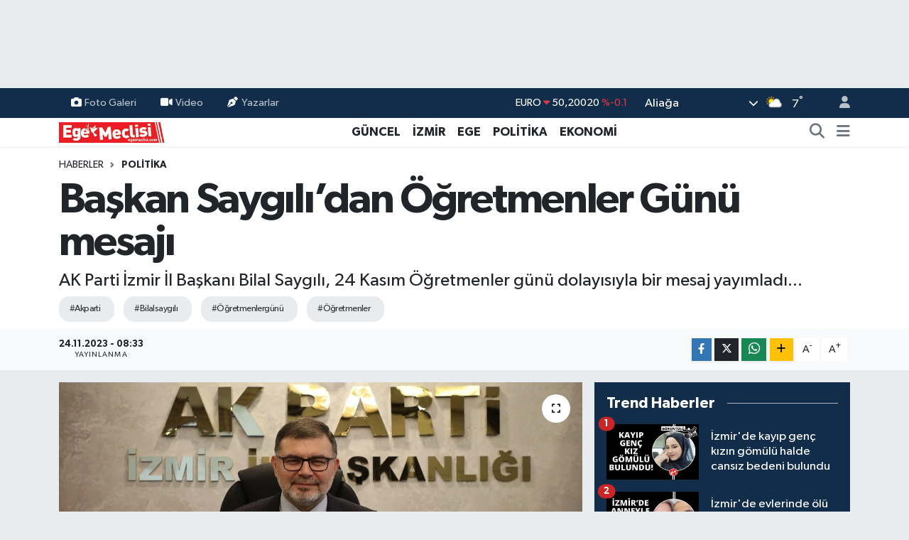

--- FILE ---
content_type: text/html; charset=UTF-8
request_url: https://www.egemeclisi.com/baskan-saygilidan-ogretmenler-gunu-mesaji
body_size: 20801
content:
<!DOCTYPE html>
<html lang="tr" data-theme="flow">
<head>
<link rel="dns-prefetch" href="//www.egemeclisi.com">
<link rel="dns-prefetch" href="//egemeclisicom.teimg.com">
<link rel="dns-prefetch" href="//static.tebilisim.com">
<link rel="dns-prefetch" href="//www.googletagmanager.com">
<link rel="dns-prefetch" href="//www.facebook.com">
<link rel="dns-prefetch" href="//www.twitter.com">
<link rel="dns-prefetch" href="//www.instagram.com">
<link rel="dns-prefetch" href="//www.w3.org">
<link rel="dns-prefetch" href="//x.com">
<link rel="dns-prefetch" href="//api.whatsapp.com">
<link rel="dns-prefetch" href="//www.linkedin.com">
<link rel="dns-prefetch" href="//pinterest.com">
<link rel="dns-prefetch" href="//t.me">
<link rel="dns-prefetch" href="//facebook.com">
<link rel="dns-prefetch" href="//tebilisim.com">
<link rel="dns-prefetch" href="//twitter.com">

    <meta charset="utf-8">
<title>Başkan Saygılı’dan Öğretmenler Günü mesajı - Ege Meclisi</title>
<meta name="description" content="AK Parti İzmir İl Başkanı Bilal Saygılı, 24 Kasım Öğretmenler günü dolayısıyla bir mesaj yayımladı...">
<meta name="keywords" content="akparti, bilalsaygılı, öğretmenlergünü, öğretmenler">
<link rel="canonical" href="https://www.egemeclisi.com/baskan-saygilidan-ogretmenler-gunu-mesaji">
<meta name="viewport" content="width=device-width,initial-scale=1">
<meta name="X-UA-Compatible" content="IE=edge">
<meta name="robots" content="max-image-preview:large">
<meta name="theme-color" content="#122d4a">
<meta name="title" content="Başkan Saygılı’dan Öğretmenler Günü mesajı">
<meta name="articleSection" content="news">
<meta name="datePublished" content="2023-11-24T08:33:00+03:00">
<meta name="dateModified" content="2023-11-24T08:33:00+03:00">
<meta name="articleAuthor" content="Haber Merkezi">
<meta name="author" content="Haber Merkezi">
<link rel="amphtml" href="https://www.egemeclisi.com/baskan-saygilidan-ogretmenler-gunu-mesaji/amp">
<meta property="og:site_name" content="Ege Meclisi">
<meta property="og:title" content="Başkan Saygılı’dan Öğretmenler Günü mesajı">
<meta property="og:description" content="AK Parti İzmir İl Başkanı Bilal Saygılı, 24 Kasım Öğretmenler günü dolayısıyla bir mesaj yayımladı...">
<meta property="og:url" content="https://www.egemeclisi.com/baskan-saygilidan-ogretmenler-gunu-mesaji">
<meta property="og:image" content="https://egemeclisicom.teimg.com/egemeclisi-com/uploads/2023/11/mailservice-1-1.jpg">
<meta property="og:type" content="article">
<meta property="og:article:published_time" content="2023-11-24T08:33:00+03:00">
<meta property="og:article:modified_time" content="2023-11-24T08:33:00+03:00">
<meta name="twitter:card" content="summary_large_image">
<meta name="twitter:site" content="@Egemeclisi1">
<meta name="twitter:title" content="Başkan Saygılı’dan Öğretmenler Günü mesajı">
<meta name="twitter:description" content="AK Parti İzmir İl Başkanı Bilal Saygılı, 24 Kasım Öğretmenler günü dolayısıyla bir mesaj yayımladı...">
<meta name="twitter:image" content="https://egemeclisicom.teimg.com/egemeclisi-com/uploads/2023/11/mailservice-1-1.jpg">
<meta name="twitter:url" content="https://www.egemeclisi.com/baskan-saygilidan-ogretmenler-gunu-mesaji">
<link rel="shortcut icon" type="image/x-icon" href="https://egemeclisicom.teimg.com/egemeclisi-com/uploads/2025/09/f-u-v.png">
<link rel="manifest" href="https://www.egemeclisi.com/manifest.json?v=6.6.4" />
<link rel="preload" href="https://static.tebilisim.com/flow/assets/css/font-awesome/fa-solid-900.woff2" as="font" type="font/woff2" crossorigin />
<link rel="preload" href="https://static.tebilisim.com/flow/assets/css/font-awesome/fa-brands-400.woff2" as="font" type="font/woff2" crossorigin />
<link rel="preload" href="https://static.tebilisim.com/flow/assets/css/weather-icons/font/weathericons-regular-webfont.woff2" as="font" type="font/woff2" crossorigin />
<link rel="preload" href="https://static.tebilisim.com/flow/vendor/te/fonts/gibson/Gibson-Bold.woff2" as="font" type="font/woff2" crossorigin />
<link rel="preload" href="https://static.tebilisim.com/flow/vendor/te/fonts/gibson/Gibson-BoldItalic.woff2" as="font" type="font/woff2" crossorigin />
<link rel="preload" href="https://static.tebilisim.com/flow/vendor/te/fonts/gibson/Gibson-Italic.woff2" as="font" type="font/woff2" crossorigin />
<link rel="preload" href="https://static.tebilisim.com/flow/vendor/te/fonts/gibson/Gibson-Light.woff2" as="font" type="font/woff2" crossorigin />
<link rel="preload" href="https://static.tebilisim.com/flow/vendor/te/fonts/gibson/Gibson-LightItalic.woff2" as="font" type="font/woff2" crossorigin />
<link rel="preload" href="https://static.tebilisim.com/flow/vendor/te/fonts/gibson/Gibson-SemiBold.woff2" as="font" type="font/woff2" crossorigin />
<link rel="preload" href="https://static.tebilisim.com/flow/vendor/te/fonts/gibson/Gibson-SemiBoldItalic.woff2" as="font" type="font/woff2" crossorigin />
<link rel="preload" href="https://static.tebilisim.com/flow/vendor/te/fonts/gibson/Gibson.woff2" as="font" type="font/woff2" crossorigin />


<link rel="preload" as="style" href="https://static.tebilisim.com/flow/vendor/te/fonts/gibson.css?v=6.6.4">
<link rel="stylesheet" href="https://static.tebilisim.com/flow/vendor/te/fonts/gibson.css?v=6.6.4">

<style>:root {
        --te-link-color: #333;
        --te-link-hover-color: #000;
        --te-font: "Gibson";
        --te-secondary-font: "Gibson";
        --te-h1-font-size: 60px;
        --te-color: #122d4a;
        --te-hover-color: #194c82;
        --mm-ocd-width: 85%!important; /*  Mobil Menü Genişliği */
        --swiper-theme-color: var(--te-color)!important;
        --header-13-color: #ffc107;
    }</style><link rel="preload" as="style" href="https://static.tebilisim.com/flow/assets/vendor/bootstrap/css/bootstrap.min.css?v=6.6.4">
<link rel="stylesheet" href="https://static.tebilisim.com/flow/assets/vendor/bootstrap/css/bootstrap.min.css?v=6.6.4">
<link rel="preload" as="style" href="https://static.tebilisim.com/flow/assets/css/app6.6.4.min.css">
<link rel="stylesheet" href="https://static.tebilisim.com/flow/assets/css/app6.6.4.min.css">



<script type="application/ld+json">{"@context":"https:\/\/schema.org","@type":"WebSite","url":"https:\/\/www.egemeclisi.com","potentialAction":{"@type":"SearchAction","target":"https:\/\/www.egemeclisi.com\/arama?q={query}","query-input":"required name=query"}}</script>

<script type="application/ld+json">{"@context":"https:\/\/schema.org","@type":"NewsMediaOrganization","url":"https:\/\/www.egemeclisi.com","name":"Ege Meclisi","logo":"https:\/\/egemeclisicom.teimg.com\/egemeclisi-com\/uploads\/2023\/02\/egemeclisi-logo.png","sameAs":["https:\/\/www.facebook.com\/egemeclisihaber","https:\/\/www.twitter.com\/Egemeclisi1","https:\/\/www.instagram.com\/izmirhaberleri_egemeclisi"]}</script>

<script type="application/ld+json">{"@context":"https:\/\/schema.org","@graph":[{"@type":"SiteNavigationElement","name":"Ana Sayfa","url":"https:\/\/www.egemeclisi.com","@id":"https:\/\/www.egemeclisi.com"},{"@type":"SiteNavigationElement","name":"G\u00dcNCEL","url":"https:\/\/www.egemeclisi.com\/guncel","@id":"https:\/\/www.egemeclisi.com\/guncel"},{"@type":"SiteNavigationElement","name":"\u0130ZM\u0130R","url":"https:\/\/www.egemeclisi.com\/izmir","@id":"https:\/\/www.egemeclisi.com\/izmir"},{"@type":"SiteNavigationElement","name":"EGE","url":"https:\/\/www.egemeclisi.com\/ege","@id":"https:\/\/www.egemeclisi.com\/ege"},{"@type":"SiteNavigationElement","name":"POL\u0130T\u0130KA","url":"https:\/\/www.egemeclisi.com\/politika","@id":"https:\/\/www.egemeclisi.com\/politika"},{"@type":"SiteNavigationElement","name":"EKONOM\u0130","url":"https:\/\/www.egemeclisi.com\/ekonomi","@id":"https:\/\/www.egemeclisi.com\/ekonomi"},{"@type":"SiteNavigationElement","name":"SPOR","url":"https:\/\/www.egemeclisi.com\/spor","@id":"https:\/\/www.egemeclisi.com\/spor"},{"@type":"SiteNavigationElement","name":"TARIM","url":"https:\/\/www.egemeclisi.com\/yasam","@id":"https:\/\/www.egemeclisi.com\/yasam"},{"@type":"SiteNavigationElement","name":"Programlar","url":"https:\/\/www.egemeclisi.com\/programlar","@id":"https:\/\/www.egemeclisi.com\/programlar"},{"@type":"SiteNavigationElement","name":"\u00d6ZEL HABER","url":"https:\/\/www.egemeclisi.com\/ozel-haber","@id":"https:\/\/www.egemeclisi.com\/ozel-haber"},{"@type":"SiteNavigationElement","name":"K\u00fclt\u00fcr-Sanat","url":"https:\/\/www.egemeclisi.com\/kultur-sanat","@id":"https:\/\/www.egemeclisi.com\/kultur-sanat"},{"@type":"SiteNavigationElement","name":"\u0130leti\u015fim","url":"https:\/\/www.egemeclisi.com\/iletisim","@id":"https:\/\/www.egemeclisi.com\/iletisim"},{"@type":"SiteNavigationElement","name":"Gizlilik S\u00f6zle\u015fmesi","url":"https:\/\/www.egemeclisi.com\/gizlilik-sozlesmesi","@id":"https:\/\/www.egemeclisi.com\/gizlilik-sozlesmesi"},{"@type":"SiteNavigationElement","name":"Yazarlar","url":"https:\/\/www.egemeclisi.com\/yazarlar","@id":"https:\/\/www.egemeclisi.com\/yazarlar"},{"@type":"SiteNavigationElement","name":"Foto Galeri","url":"https:\/\/www.egemeclisi.com\/foto-galeri","@id":"https:\/\/www.egemeclisi.com\/foto-galeri"},{"@type":"SiteNavigationElement","name":"Video Galeri","url":"https:\/\/www.egemeclisi.com\/video","@id":"https:\/\/www.egemeclisi.com\/video"},{"@type":"SiteNavigationElement","name":"Biyografiler","url":"https:\/\/www.egemeclisi.com\/biyografi","@id":"https:\/\/www.egemeclisi.com\/biyografi"},{"@type":"SiteNavigationElement","name":"Firma Rehberi","url":"https:\/\/www.egemeclisi.com\/rehber","@id":"https:\/\/www.egemeclisi.com\/rehber"},{"@type":"SiteNavigationElement","name":"Seri \u0130lanlar","url":"https:\/\/www.egemeclisi.com\/ilan","@id":"https:\/\/www.egemeclisi.com\/ilan"},{"@type":"SiteNavigationElement","name":"Vefatlar","url":"https:\/\/www.egemeclisi.com\/vefat","@id":"https:\/\/www.egemeclisi.com\/vefat"},{"@type":"SiteNavigationElement","name":"R\u00f6portajlar","url":"https:\/\/www.egemeclisi.com\/roportaj","@id":"https:\/\/www.egemeclisi.com\/roportaj"},{"@type":"SiteNavigationElement","name":"Anketler","url":"https:\/\/www.egemeclisi.com\/anketler","@id":"https:\/\/www.egemeclisi.com\/anketler"},{"@type":"SiteNavigationElement","name":"Alia\u011fa Bug\u00fcn, Yar\u0131n ve 1 Haftal\u0131k Hava Durumu Tahmini","url":"https:\/\/www.egemeclisi.com\/aliaga-hava-durumu","@id":"https:\/\/www.egemeclisi.com\/aliaga-hava-durumu"},{"@type":"SiteNavigationElement","name":"Alia\u011fa Namaz Vakitleri","url":"https:\/\/www.egemeclisi.com\/aliaga-namaz-vakitleri","@id":"https:\/\/www.egemeclisi.com\/aliaga-namaz-vakitleri"},{"@type":"SiteNavigationElement","name":"Puan Durumu ve Fikst\u00fcr","url":"https:\/\/www.egemeclisi.com\/futbol\/st-super-lig-puan-durumu-ve-fikstur","@id":"https:\/\/www.egemeclisi.com\/futbol\/st-super-lig-puan-durumu-ve-fikstur"}]}</script>

<script type="application/ld+json">{"@context":"https:\/\/schema.org","@type":"BreadcrumbList","itemListElement":[{"@type":"ListItem","position":1,"item":{"@type":"Thing","@id":"https:\/\/www.egemeclisi.com","name":"Haberler"}}]}</script>
<script type="application/ld+json">{"@context":"https:\/\/schema.org","@type":"NewsArticle","headline":"Ba\u015fkan Sayg\u0131l\u0131\u2019dan \u00d6\u011fretmenler G\u00fcn\u00fc mesaj\u0131","articleSection":"POL\u0130T\u0130KA","dateCreated":"2023-11-24T08:33:00+03:00","datePublished":"2023-11-24T08:33:00+03:00","dateModified":"2023-11-24T08:33:00+03:00","wordCount":495,"genre":"news","mainEntityOfPage":{"@type":"WebPage","@id":"https:\/\/www.egemeclisi.com\/baskan-saygilidan-ogretmenler-gunu-mesaji"},"articleBody":"<p><strong>\u201c\u00d6\u011fretmenlerimiz; en de\u011ferli yat\u0131r\u0131m\u0131n mimarlar\u0131d\u0131r.\u201d<\/strong><\/p>\r\n\r\n<p>AK Parti \u0130zmir \u0130l Ba\u015fkan\u0131 Bilal Sayg\u0131l\u0131, 24 Kas\u0131m \u00d6\u011fretmenler g\u00fcn\u00fc dolay\u0131s\u0131yla bir mesaj yay\u0131mlad\u0131. \u201cEn de\u011ferli yat\u0131r\u0131m, insana, e\u011fitime ve dolay\u0131s\u0131yla gelece\u011fe yap\u0131lan yat\u0131r\u0131md\u0131r.\u201d s\u00f6zleriyle ba\u015flad\u0131\u011f\u0131 mesaj\u0131nda; \u201cBu de\u011ferli yat\u0131r\u0131m\u0131n mimarlar\u0131 \u00f6\u011fretmenlerimizdir. Hepimiz i\u00e7in emekleri tart\u0131\u015f\u0131lmaz, ebediyete kadar ba\u015f\u0131m\u0131z\u0131n tac\u0131 olmaya devam edecekler.\u201d ifadelerini kulland\u0131.<\/p>\r\n\r\n<p>Ba\u015fkan Sayg\u0131l\u0131, mesaj\u0131nda \u00f6\u011fretmenlerin \u00fcstlendi\u011fi misyona vurgu yaparak \u015funlar\u0131 s\u00f6yledi; Bir \u00fclkenin, bir devletin ve bir milletin \u00f6z de\u011ferleriyle gelece\u011fe y\u00fcr\u00fcyebilmesi ve bu y\u00fcr\u00fcy\u00fc\u015fte ba\u015far\u0131l\u0131 olabilmesinin en \u00f6nemli unsuru \u00f6\u011fretmenlerimizin eme\u011fidir. \u00dcstlendikleri misyon, T\u00fcrkiye \u00e7ocuklar\u0131n\u0131n ve yeni nesillerin yeti\u015fmesi i\u00e7in verdikleri \u00e7aba; \u00e7ok b\u00fcy\u00fckt\u00fcr. Her birimizin hayat\u0131nda b\u0131rakt\u0131klar\u0131 izler, bizlere kazand\u0131rd\u0131klar\u0131 bilgi ve deneyimler \u00e7ok de\u011ferlidir. Gazi Mustafa Kemal Atat\u00fcrk\u2019\u00fcn dedi\u011fi gibi; toplumun d\u00fc\u015fman\u0131 cehalet, cehaletin d\u00fc\u015fman\u0131 ise \u00f6\u011fretmenlerdir. \u00d6\u011fretmenlerimiz yeti\u015ftirdikleri t\u00fcm bireyler ve yeni \u00f6\u011fretmenlerle, bilimin \u0131\u015f\u0131\u011f\u0131nda vatanseverli\u011fin, milli de\u011ferlerimize ba\u011fl\u0131l\u0131\u011f\u0131m\u0131z\u0131n g\u00fcc\u00fc ve devaml\u0131l\u0131\u011f\u0131 noktas\u0131nda da en etkin rol\u00fc \u00fcstlenmektedirler.\u201d<\/p>\r\n\r\n<p><strong>G\u00fc\u00e7lendirerek g\u00fc\u00e7leniyoruz\u2026<\/strong><\/p>\r\n\r\n<p>22 y\u0131l \u00f6nce geni\u015f ufuklara, y\u00fcksek hedeflere do\u011fru yola \u00e7\u0131kt\u0131klar\u0131nda; e\u011fitimi en \u00f6nemli ve hayati alan olarak ele ald\u0131klar\u0131n\u0131 belirten AK Parti \u0130zmir \u0130l Ba\u015fkan\u0131 Bilal Sayg\u0131l\u0131, Cumhurba\u015fkan\u0131 Recep Tayyip Erdo\u011fan\u2019\u0131n \u00f6\u011fretmenlerin 60 y\u0131ll\u0131k hayalini ger\u00e7ek k\u0131lan bir lider oldu\u011funun alt\u0131n\u0131 \u00e7izerek, T\u00fcrk e\u011fitim tarihinde ilk kez \u00f6\u011fretmenlik stat\u00fcs\u00fcn\u00fc g\u00fc\u00e7lendiren ve \u00f6nemli avantajlar sa\u011flayan d\u00fczenlemeler yapt\u0131klar\u0131n\u0131 hat\u0131rlatt\u0131. Ba\u015fkan Sayg\u0131l\u0131 mesaj\u0131nda; \u201cBu asla de\u011fi\u015fmedi. Pek \u00e7ok e\u011fitim reformu hayata ge\u00e7irirken, onlar\u0131n \u00e7al\u0131\u015fma ko\u015fullar\u0131n\u0131 da iyile\u015ftirmek i\u00e7in \u00f6nemli ad\u0131mlar att\u0131k. \u00c7\u00fcnk\u00fc, biliyorduk ki; onlar\u0131n refah\u0131, \u00fclkenin ve gelecek neslin refah\u0131d\u0131r. Onlar\u0131n mutlulu\u011fu; b\u00fct\u00fcn \u00e7ocuklar\u0131n, hayata at\u0131lmak i\u00e7in yol haritas\u0131 \u00e7\u0131karmak isteyen t\u00fcm gen\u00e7lerin mutlulu\u011fudur. Bug\u00fcn Milli E\u011fitim Bakanl\u0131\u011f\u0131\u2019na ba\u011fl\u0131 okullarda \u00e7al\u0131\u015fan \u00f6\u011fretmen say\u0131m\u0131z 1 milyonun \u00fczerindedir. 22 y\u0131l boyunca en b\u00fcy\u00fck b\u00fct\u00e7e e\u011fitime ayr\u0131lm\u0131\u015ft\u0131r. Bug\u00fcn de; alt yap\u0131lar\u0131, b\u00fct\u00e7esi, derslikleri, e\u011fitim materyalleri ve teknolojisiyle e\u011fitimi ve \u00f6\u011fretmenlerimizi g\u00fc\u00e7lendirerek, dolay\u0131s\u0131yla da g\u00fc\u00e7lenerek T\u00fcrkiye Y\u00fczy\u0131l\u0131\u2019n\u0131 \u00f6rmeye devam ediyoruz. Emeklerinin \u00f6n\u00fcnde sayg\u0131yla e\u011filiyorum. T\u00fcm \u00f6\u011fretmenlerimizin \u00f6\u011fretmenler g\u00fcn\u00fcn\u00fc kutluyorum. Bu vesileyle, \u00f6ncelikle Ba\u015f\u00f6\u011fretmen Gazi Mustafa Kemal Atat\u00fcrk olmak \u00fczere ebediyete intikal etmi\u015f t\u00fcm \u00f6\u011fretmenlerimizi sayg\u0131 ve minnetle yad ediyorum.\u201d diye konu\u015ftu.<\/p>","description":"AK Parti \u0130zmir \u0130l Ba\u015fkan\u0131 Bilal Sayg\u0131l\u0131, 24 Kas\u0131m \u00d6\u011fretmenler g\u00fcn\u00fc dolay\u0131s\u0131yla bir mesaj yay\u0131mlad\u0131...","inLanguage":"tr-TR","keywords":["akparti","bilalsayg\u0131l\u0131","\u00f6\u011fretmenlerg\u00fcn\u00fc","\u00f6\u011fretmenler"],"image":{"@type":"ImageObject","url":"https:\/\/egemeclisicom.teimg.com\/crop\/1280x720\/egemeclisi-com\/uploads\/2023\/11\/mailservice-1-1.jpg","width":"1280","height":"720","caption":"Ba\u015fkan Sayg\u0131l\u0131\u2019dan \u00d6\u011fretmenler G\u00fcn\u00fc mesaj\u0131"},"publishingPrinciples":"https:\/\/www.egemeclisi.com\/gizlilik-sozlesmesi","isFamilyFriendly":"http:\/\/schema.org\/True","isAccessibleForFree":"http:\/\/schema.org\/True","publisher":{"@type":"Organization","name":"Ege Meclisi","image":"https:\/\/egemeclisicom.teimg.com\/egemeclisi-com\/uploads\/2023\/02\/egemeclisi-logo.png","logo":{"@type":"ImageObject","url":"https:\/\/egemeclisicom.teimg.com\/egemeclisi-com\/uploads\/2023\/02\/egemeclisi-logo.png","width":"640","height":"375"}},"author":{"@type":"Person","name":"Haber Merkezi","honorificPrefix":"","jobTitle":"","url":null}}</script>






<script async src="https://www.googletagmanager.com/gtag/js?id=G-R9HMYB6FCQ"></script>
<script>
  window.dataLayer = window.dataLayer || [];
  function gtag(){dataLayer.push(arguments);}
  gtag('js', new Date());

  gtag('config', 'G-R9HMYB6FCQ');
</script>






</head>




<body class="d-flex flex-column min-vh-100">

    <div id="ad_152" data-channel="152" data-advert="temedya" data-rotation="120" class="d-none d-sm-flex flex-column align-items-center justify-content-start text-center mx-auto overflow-hidden my-3" data-affix="0" style="width: 970px;height: 90px;" data-width="970" data-height="90"></div><div id="ad_152_mobile" data-channel="152" data-advert="temedya" data-rotation="120" class="d-flex d-sm-none flex-column align-items-center justify-content-start text-center mx-auto overflow-hidden my-3" data-affix="0" style="width: 300px;height: 50px;" data-width="300" data-height="50"></div>
    

    <header class="header-4">
    <div class="top-header d-none d-lg-block">
        <div class="container">
            <div class="d-flex justify-content-between align-items-center">

                <ul  class="top-menu nav small sticky-top">
        <li class="nav-item   ">
        <a href="/foto-galeri" class="nav-link pe-3" target="_self" title="Foto Galeri"><i class="fa fa-camera me-1 text-light mr-1"></i>Foto Galeri</a>
        
    </li>
        <li class="nav-item   ">
        <a href="/video" class="nav-link pe-3" target="_self" title="Video"><i class="fa fa-video me-1 text-light mr-1"></i>Video</a>
        
    </li>
        <li class="nav-item   ">
        <a href="/yazarlar" class="nav-link pe-3" target="_self" title="Yazarlar"><i class="fa fa-pen-nib me-1 text-light mr-1"></i>Yazarlar</a>
        
    </li>
    </ul>


                                    <div class="position-relative overflow-hidden ms-auto text-end" style="height: 36px;">
                        <!-- PİYASALAR -->
        <div class="newsticker mini small">
        <ul class="newsticker__list list-unstyled" data-header="4">
            <li class="newsticker__item col dolar">DOLAR
                <span class="text-success"><i class="fa fa-caret-up"></i></span>
                <span class="value">43,27890</span>
                <span class="text-success">%0.22</span>
            </li>
            <li class="newsticker__item col euro">EURO
                <span class="text-danger"><i class="fa fa-caret-down"></i></span>
                <span class="value">50,20020</span>
                <span class="text-danger">%-0.1</span>
            </li>
            <li class="newsticker__item col euro">STERLİN
                <span class="text-danger"><i class="fa fa-caret-down"></i></span>
                <span class="value">57,91460</span>
                <span class="text-danger">%-0.02</span>
            </li>
            <li class="newsticker__item col altin">G.ALTIN
                <span class="text-success"><i class="fa fa-caret-minus"></i></span>
                <span class="value">6375,38000</span>
                <span class="text-success">%0</span>
            </li>
            <li class="newsticker__item col bist">BİST100
                <span class="text-success"><i class="fa fa-caret-up"></i></span>
                <span class="value">12.669,00</span>
                <span class="text-success">%170</span>
            </li>
            <li class="newsticker__item col btc">BITCOIN
                <span class="text-danger"><i class="fa fa-caret-down"></i></span>
                <span class="value">95.029,75</span>
                <span class="text-danger">%-0.09</span>
            </li>
        </ul>
    </div>
    

                    </div>
                    <div class="d-flex justify-content-end align-items-center text-light ms-4 weather-widget mini">
                        <!-- HAVA DURUMU -->

<input type="hidden" name="widget_setting_weathercity" value="38.80078000,27.04375000" />

            <div class="weather d-none d-xl-block me-2" data-header="4">
            <div class="custom-selectbox text-white" onclick="toggleDropdown(this)" style="width: 100%">
    <div class="d-flex justify-content-between align-items-center">
        <span style="">Aliağa</span>
        <i class="fas fa-chevron-down" style="font-size: 14px"></i>
    </div>
    <ul class="bg-white text-dark overflow-widget" style="min-height: 100px; max-height: 300px">
                        <li>
            <a href="https://www.egemeclisi.com/izmir-aliaga-hava-durumu" title="Aliağa Hava Durumu" class="text-dark">
                Aliağa
            </a>
        </li>
                        <li>
            <a href="https://www.egemeclisi.com/izmir-balcova-hava-durumu" title="Balçova Hava Durumu" class="text-dark">
                Balçova
            </a>
        </li>
                        <li>
            <a href="https://www.egemeclisi.com/izmir-bayindir-hava-durumu" title="Bayındır Hava Durumu" class="text-dark">
                Bayındır
            </a>
        </li>
                        <li>
            <a href="https://www.egemeclisi.com/izmir-bayrakli-hava-durumu" title="Bayraklı Hava Durumu" class="text-dark">
                Bayraklı
            </a>
        </li>
                        <li>
            <a href="https://www.egemeclisi.com/izmir-bergama-hava-durumu" title="Bergama Hava Durumu" class="text-dark">
                Bergama
            </a>
        </li>
                        <li>
            <a href="https://www.egemeclisi.com/izmir-beydag-hava-durumu" title="Beydağ Hava Durumu" class="text-dark">
                Beydağ
            </a>
        </li>
                        <li>
            <a href="https://www.egemeclisi.com/izmir-bornova-hava-durumu" title="Bornova Hava Durumu" class="text-dark">
                Bornova
            </a>
        </li>
                        <li>
            <a href="https://www.egemeclisi.com/izmir-buca-hava-durumu" title="Buca Hava Durumu" class="text-dark">
                Buca
            </a>
        </li>
                        <li>
            <a href="https://www.egemeclisi.com/izmir-cesme-hava-durumu" title="Çeşme Hava Durumu" class="text-dark">
                Çeşme
            </a>
        </li>
                        <li>
            <a href="https://www.egemeclisi.com/izmir-cigli-hava-durumu" title="Çiğli Hava Durumu" class="text-dark">
                Çiğli
            </a>
        </li>
                        <li>
            <a href="https://www.egemeclisi.com/izmir-dikili-hava-durumu" title="Dikili Hava Durumu" class="text-dark">
                Dikili
            </a>
        </li>
                        <li>
            <a href="https://www.egemeclisi.com/izmir-foca-hava-durumu" title="Foça Hava Durumu" class="text-dark">
                Foça
            </a>
        </li>
                        <li>
            <a href="https://www.egemeclisi.com/izmir-gaziemir-hava-durumu" title="Gaziemir Hava Durumu" class="text-dark">
                Gaziemir
            </a>
        </li>
                        <li>
            <a href="https://www.egemeclisi.com/izmir-guzelbahce-hava-durumu" title="Güzelbahçe Hava Durumu" class="text-dark">
                Güzelbahçe
            </a>
        </li>
                        <li>
            <a href="https://www.egemeclisi.com/izmir-karabaglar-hava-durumu" title="Karabağlar Hava Durumu" class="text-dark">
                Karabağlar
            </a>
        </li>
                        <li>
            <a href="https://www.egemeclisi.com/izmir-karaburun-hava-durumu" title="Karaburun Hava Durumu" class="text-dark">
                Karaburun
            </a>
        </li>
                        <li>
            <a href="https://www.egemeclisi.com/izmir-karsiyaka-hava-durumu" title="Karşıyaka Hava Durumu" class="text-dark">
                Karşıyaka
            </a>
        </li>
                        <li>
            <a href="https://www.egemeclisi.com/izmir-kemalpasa-hava-durumu" title="Kemalpaşa Hava Durumu" class="text-dark">
                Kemalpaşa
            </a>
        </li>
                        <li>
            <a href="https://www.egemeclisi.com/izmir-kiraz-hava-durumu" title="Kiraz Hava Durumu" class="text-dark">
                Kiraz
            </a>
        </li>
                        <li>
            <a href="https://www.egemeclisi.com/izmir-kinik-hava-durumu" title="Kınık Hava Durumu" class="text-dark">
                Kınık
            </a>
        </li>
                        <li>
            <a href="https://www.egemeclisi.com/izmir-konak-hava-durumu" title="Konak Hava Durumu" class="text-dark">
                Konak
            </a>
        </li>
                        <li>
            <a href="https://www.egemeclisi.com/izmir-menderes-hava-durumu" title="Menderes Hava Durumu" class="text-dark">
                Menderes
            </a>
        </li>
                        <li>
            <a href="https://www.egemeclisi.com/izmir-menemen-hava-durumu" title="Menemen Hava Durumu" class="text-dark">
                Menemen
            </a>
        </li>
                        <li>
            <a href="https://www.egemeclisi.com/izmir-narlidere-hava-durumu" title="Narlıdere Hava Durumu" class="text-dark">
                Narlıdere
            </a>
        </li>
                        <li>
            <a href="https://www.egemeclisi.com/izmir-odemis-hava-durumu" title="Ödemiş Hava Durumu" class="text-dark">
                Ödemiş
            </a>
        </li>
                        <li>
            <a href="https://www.egemeclisi.com/izmir-seferihisar-hava-durumu" title="Seferihisar Hava Durumu" class="text-dark">
                Seferihisar
            </a>
        </li>
                        <li>
            <a href="https://www.egemeclisi.com/izmir-selcuk-hava-durumu" title="Selçuk Hava Durumu" class="text-dark">
                Selçuk
            </a>
        </li>
                        <li>
            <a href="https://www.egemeclisi.com/izmir-tire-hava-durumu" title="Tire Hava Durumu" class="text-dark">
                Tire
            </a>
        </li>
                        <li>
            <a href="https://www.egemeclisi.com/izmir-torbali-hava-durumu" title="Torbalı Hava Durumu" class="text-dark">
                Torbalı
            </a>
        </li>
                        <li>
            <a href="https://www.egemeclisi.com/izmir-urla-hava-durumu" title="Urla Hava Durumu" class="text-dark">
                Urla
            </a>
        </li>
            </ul>
</div>

        </div>
        <div class="d-none d-xl-block" data-header="4">
            <span class="lead me-2">
                <img src="//cdn.weatherapi.com/weather/64x64/day/116.png" class="condition" width="26" height="26" alt="7" />
            </span>
            <span class="degree text-white">7</span><sup class="text-white">°</sup>
        </div>
    
<div data-location='{"city":"TUXX0014"}' class="d-none"></div>


                    </div>
                                <ul class="nav ms-4">
                    <li class="nav-item ms-2"><a class="nav-link pe-0" href="/member/login" title="Üyelik Girişi" target="_blank"><i class="fa fa-user"></i></a></li>
                </ul>
            </div>
        </div>
    </div>
    <nav class="main-menu navbar navbar-expand-lg bg-white shadow-sm py-1">
        <div class="container">
            <div class="d-lg-none">
                <a href="#menu" title="Ana Menü"><i class="fa fa-bars fa-lg"></i></a>
            </div>
            <div>
                                <a class="navbar-brand me-0" href="/" title="Ege Meclisi">
                    <img src="https://egemeclisicom.teimg.com/egemeclisi-com/uploads/2023/02/egemeclisi-logo.png" alt="Ege Meclisi" width="150" height="40" class="light-mode img-fluid flow-logo">
<img src="https://egemeclisicom.teimg.com/egemeclisi-com/uploads/2023/02/egemeclisi-logo.png" alt="Ege Meclisi" width="150" height="40" class="dark-mode img-fluid flow-logo d-none">

                </a>
                            </div>
            <div class="d-none d-lg-block">
                <ul  class="nav fw-semibold">
        <li class="nav-item   ">
        <a href="/guncel" class="nav-link nav-link text-dark" target="_self" title="GÜNCEL">GÜNCEL</a>
        
    </li>
        <li class="nav-item   ">
        <a href="/izmir" class="nav-link nav-link text-dark" target="_self" title="İZMİR">İZMİR</a>
        
    </li>
        <li class="nav-item   ">
        <a href="/ege" class="nav-link nav-link text-dark" target="_self" title="EGE">EGE</a>
        
    </li>
        <li class="nav-item   ">
        <a href="/politika" class="nav-link nav-link text-dark" target="_self" title="POLİTİKA">POLİTİKA</a>
        
    </li>
        <li class="nav-item   ">
        <a href="/ekonomi" class="nav-link nav-link text-dark" target="_self" title="EKONOMİ">EKONOMİ</a>
        
    </li>
    </ul>

            </div>
            <ul class="navigation-menu nav d-flex align-items-center">
                <li class="nav-item">
                    <a href="/arama" class="nav-link" title="Ara">
                        <i class="fa fa-search fa-lg text-secondary"></i>
                    </a>
                </li>
                
                <li class="nav-item dropdown d-none d-lg-block position-static">
                    <a class="nav-link p-0 ms-2 text-secondary" data-bs-toggle="dropdown" href="#" aria-haspopup="true" aria-expanded="false" title="Ana Menü"><i class="fa fa-bars fa-lg"></i></a>
                    <div class="mega-menu dropdown-menu dropdown-menu-end text-capitalize shadow-lg border-0 rounded-0">

    <div class="row g-3 small p-3">

        
        <div class="col">
        <a href="/spor" class="d-block border-bottom  pb-2 mb-2" target="_self" title="SPOR">SPOR</a>
            <a href="/yasam" class="d-block border-bottom  pb-2 mb-2" target="_self" title="YAŞAM">YAŞAM</a>
            <a href="/roportajlar" class="d-block border-bottom  pb-2 mb-2" target="_self" title="RÖPORTAJLAR">RÖPORTAJLAR</a>
            <a href="/programlar" class="d-block border-bottom  pb-2 mb-2" target="_self" title="Programlar">Programlar</a>
            <a href="/ozel-haber" class="d-block border-bottom  pb-2 mb-2" target="_self" title="ÖZEL HABER">ÖZEL HABER</a>
        </div>


    </div>

    <div class="p-3 bg-light">
                <a class="me-3"
            href="https://www.facebook.com/egemeclisihaber" target="_blank" rel="nofollow noreferrer noopener"><i class="fab fa-facebook me-2 text-navy"></i> Facebook</a>
                        <a class="me-3"
            href="https://www.twitter.com/Egemeclisi1" target="_blank" rel="nofollow noreferrer noopener"><i class="fab fa-x-twitter "></i> Twitter</a>
                        <a class="me-3"
            href="https://www.instagram.com/izmirhaberleri_egemeclisi" target="_blank" rel="nofollow noreferrer noopener"><i class="fab fa-instagram me-2 text-magenta"></i> Instagram</a>
                                                                    </div>

    <div class="mega-menu-footer p-2 bg-te-color">
        <a class="dropdown-item text-white" href="/kunye" title="Künye"><i class="fa fa-id-card me-2"></i> Künye</a>
        <a class="dropdown-item text-white" href="/iletisim" title="İletişim"><i class="fa fa-envelope me-2"></i> İletişim</a>
        <a class="dropdown-item text-white" href="/rss-baglantilari" title="RSS Bağlantıları"><i class="fa fa-rss me-2"></i> RSS Bağlantıları</a>
        <a class="dropdown-item text-white" href="/member/login" title="Üyelik Girişi"><i class="fa fa-user me-2"></i> Üyelik Girişi</a>
    </div>


</div>

                </li>
            </ul>
        </div>
    </nav>
    <ul  class="mobile-categories d-lg-none list-inline bg-white">
        <li class="list-inline-item">
        <a href="/guncel" class="text-dark" target="_self" title="GÜNCEL">
                GÜNCEL
        </a>
    </li>
        <li class="list-inline-item">
        <a href="/izmir" class="text-dark" target="_self" title="İZMİR">
                İZMİR
        </a>
    </li>
        <li class="list-inline-item">
        <a href="/ege" class="text-dark" target="_self" title="EGE">
                EGE
        </a>
    </li>
        <li class="list-inline-item">
        <a href="/politika" class="text-dark" target="_self" title="POLİTİKA">
                POLİTİKA
        </a>
    </li>
        <li class="list-inline-item">
        <a href="/ekonomi" class="text-dark" target="_self" title="EKONOMİ">
                EKONOMİ
        </a>
    </li>
    </ul>


</header>






<main class="single overflow-hidden" style="min-height: 300px">

            
    
    <div class="infinite" data-show-advert="1">

    

    <div class="infinite-item d-block" data-id="142237" data-category-id="6" data-reference="TE\Archive\Models\Archive" data-json-url="/service/json/featured-infinite.json">

        

        <div class="post-header pt-3 bg-white">

    <div class="container">

        
        <nav class="meta-category d-flex justify-content-lg-start" style="--bs-breadcrumb-divider: url(&#34;data:image/svg+xml,%3Csvg xmlns='http://www.w3.org/2000/svg' width='8' height='8'%3E%3Cpath d='M2.5 0L1 1.5 3.5 4 1 6.5 2.5 8l4-4-4-4z' fill='%236c757d'/%3E%3C/svg%3E&#34;);" aria-label="breadcrumb">
        <ol class="breadcrumb mb-0">
            <li class="breadcrumb-item"><a href="https://www.egemeclisi.com" class="breadcrumb_link" target="_self">Haberler</a></li>
            <li class="breadcrumb-item active fw-bold" aria-current="page"><a href="/politika" target="_self" class="breadcrumb_link text-dark" title="POLİTİKA">POLİTİKA</a></li>
        </ol>
</nav>

        <h1 class="h2 fw-bold text-lg-start headline my-2" itemprop="headline">Başkan Saygılı’dan Öğretmenler Günü mesajı</h1>
        
        <h2 class="lead text-lg-start text-dark my-2 description" itemprop="description">AK Parti İzmir İl Başkanı Bilal Saygılı, 24 Kasım Öğretmenler günü dolayısıyla bir mesaj yayımladı...</h2>
        
        <div class="news-tags">
        <a href="https://www.egemeclisi.com/haberleri/akparti" title="akparti" class="news-tags__link" rel="nofollow">#Akparti</a>
        <a href="https://www.egemeclisi.com/haberleri/bilalsaygili" title="bilalsaygılı" class="news-tags__link" rel="nofollow">#Bilalsaygılı</a>
        <a href="https://www.egemeclisi.com/haberleri/ogretmenlergunu" title="öğretmenlergünü" class="news-tags__link" rel="nofollow">#Öğretmenlergünü</a>
        <a href="https://www.egemeclisi.com/haberleri/ogretmenler" title="öğretmenler" class="news-tags__link" rel="nofollow">#Öğretmenler</a>
    </div>

    </div>

    <div class="bg-light py-1">
        <div class="container d-flex justify-content-between align-items-center">

            <div class="meta-author">
    
    <div class="box">
    <time class="fw-bold">24.11.2023 - 08:33</time>
    <span class="info">Yayınlanma</span>
</div>

    
    
    

</div>


            <div class="share-area justify-content-end align-items-center d-none d-lg-flex">

    <div class="mobile-share-button-container mb-2 d-block d-md-none">
    <button
        class="btn btn-primary btn-sm rounded-0 shadow-sm w-100"
        onclick="handleMobileShare(event, 'Başkan Saygılı’dan Öğretmenler Günü mesajı', 'https://www.egemeclisi.com/baskan-saygilidan-ogretmenler-gunu-mesaji')"
        title="Paylaş"
    >
        <i class="fas fa-share-alt me-2"></i>Paylaş
    </button>
</div>

<div class="social-buttons-new d-none d-md-flex justify-content-between">
    <a
        href="https://www.facebook.com/sharer/sharer.php?u=https%3A%2F%2Fwww.egemeclisi.com%2Fbaskan-saygilidan-ogretmenler-gunu-mesaji"
        onclick="initiateDesktopShare(event, 'facebook')"
        class="btn btn-primary btn-sm rounded-0 shadow-sm me-1"
        title="Facebook'ta Paylaş"
        data-platform="facebook"
        data-share-url="https://www.egemeclisi.com/baskan-saygilidan-ogretmenler-gunu-mesaji"
        data-share-title="Başkan Saygılı’dan Öğretmenler Günü mesajı"
        rel="noreferrer nofollow noopener external"
    >
        <i class="fab fa-facebook-f"></i>
    </a>

    <a
        href="https://x.com/intent/tweet?url=https%3A%2F%2Fwww.egemeclisi.com%2Fbaskan-saygilidan-ogretmenler-gunu-mesaji&text=Ba%C5%9Fkan+Sayg%C4%B1l%C4%B1%E2%80%99dan+%C3%96%C4%9Fretmenler+G%C3%BCn%C3%BC+mesaj%C4%B1"
        onclick="initiateDesktopShare(event, 'twitter')"
        class="btn btn-dark btn-sm rounded-0 shadow-sm me-1"
        title="X'de Paylaş"
        data-platform="twitter"
        data-share-url="https://www.egemeclisi.com/baskan-saygilidan-ogretmenler-gunu-mesaji"
        data-share-title="Başkan Saygılı’dan Öğretmenler Günü mesajı"
        rel="noreferrer nofollow noopener external"
    >
        <i class="fab fa-x-twitter text-white"></i>
    </a>

    <a
        href="https://api.whatsapp.com/send?text=Ba%C5%9Fkan+Sayg%C4%B1l%C4%B1%E2%80%99dan+%C3%96%C4%9Fretmenler+G%C3%BCn%C3%BC+mesaj%C4%B1+-+https%3A%2F%2Fwww.egemeclisi.com%2Fbaskan-saygilidan-ogretmenler-gunu-mesaji"
        onclick="initiateDesktopShare(event, 'whatsapp')"
        class="btn btn-success btn-sm rounded-0 btn-whatsapp shadow-sm me-1"
        title="Whatsapp'ta Paylaş"
        data-platform="whatsapp"
        data-share-url="https://www.egemeclisi.com/baskan-saygilidan-ogretmenler-gunu-mesaji"
        data-share-title="Başkan Saygılı’dan Öğretmenler Günü mesajı"
        rel="noreferrer nofollow noopener external"
    >
        <i class="fab fa-whatsapp fa-lg"></i>
    </a>

    <div class="dropdown">
        <button class="dropdownButton btn btn-sm rounded-0 btn-warning border-none shadow-sm me-1" type="button" data-bs-toggle="dropdown" name="socialDropdownButton" title="Daha Fazla">
            <i id="icon" class="fa fa-plus"></i>
        </button>

        <ul class="dropdown-menu dropdown-menu-end border-0 rounded-1 shadow">
            <li>
                <a
                    href="https://www.linkedin.com/sharing/share-offsite/?url=https%3A%2F%2Fwww.egemeclisi.com%2Fbaskan-saygilidan-ogretmenler-gunu-mesaji"
                    class="dropdown-item"
                    onclick="initiateDesktopShare(event, 'linkedin')"
                    data-platform="linkedin"
                    data-share-url="https://www.egemeclisi.com/baskan-saygilidan-ogretmenler-gunu-mesaji"
                    data-share-title="Başkan Saygılı’dan Öğretmenler Günü mesajı"
                    rel="noreferrer nofollow noopener external"
                    title="Linkedin"
                >
                    <i class="fab fa-linkedin text-primary me-2"></i>Linkedin
                </a>
            </li>
            <li>
                <a
                    href="https://pinterest.com/pin/create/button/?url=https%3A%2F%2Fwww.egemeclisi.com%2Fbaskan-saygilidan-ogretmenler-gunu-mesaji&description=Ba%C5%9Fkan+Sayg%C4%B1l%C4%B1%E2%80%99dan+%C3%96%C4%9Fretmenler+G%C3%BCn%C3%BC+mesaj%C4%B1&media="
                    class="dropdown-item"
                    onclick="initiateDesktopShare(event, 'pinterest')"
                    data-platform="pinterest"
                    data-share-url="https://www.egemeclisi.com/baskan-saygilidan-ogretmenler-gunu-mesaji"
                    data-share-title="Başkan Saygılı’dan Öğretmenler Günü mesajı"
                    rel="noreferrer nofollow noopener external"
                    title="Pinterest"
                >
                    <i class="fab fa-pinterest text-danger me-2"></i>Pinterest
                </a>
            </li>
            <li>
                <a
                    href="https://t.me/share/url?url=https%3A%2F%2Fwww.egemeclisi.com%2Fbaskan-saygilidan-ogretmenler-gunu-mesaji&text=Ba%C5%9Fkan+Sayg%C4%B1l%C4%B1%E2%80%99dan+%C3%96%C4%9Fretmenler+G%C3%BCn%C3%BC+mesaj%C4%B1"
                    class="dropdown-item"
                    onclick="initiateDesktopShare(event, 'telegram')"
                    data-platform="telegram"
                    data-share-url="https://www.egemeclisi.com/baskan-saygilidan-ogretmenler-gunu-mesaji"
                    data-share-title="Başkan Saygılı’dan Öğretmenler Günü mesajı"
                    rel="noreferrer nofollow noopener external"
                    title="Telegram"
                >
                    <i class="fab fa-telegram-plane text-primary me-2"></i>Telegram
                </a>
            </li>
            <li class="border-0">
                <a class="dropdown-item" href="javascript:void(0)" onclick="printContent(event)" title="Yazdır">
                    <i class="fas fa-print text-dark me-2"></i>
                    Yazdır
                </a>
            </li>
            <li class="border-0">
                <a class="dropdown-item" href="javascript:void(0)" onclick="copyURL(event, 'https://www.egemeclisi.com/baskan-saygilidan-ogretmenler-gunu-mesaji')" rel="noreferrer nofollow noopener external" title="Bağlantıyı Kopyala">
                    <i class="fas fa-link text-dark me-2"></i>
                    Kopyala
                </a>
            </li>
        </ul>
    </div>
</div>

<script>
    var shareableModelId = 142237;
    var shareableModelClass = 'TE\\Archive\\Models\\Archive';

    function shareCount(id, model, platform, url) {
        fetch("https://www.egemeclisi.com/sharecount", {
            method: 'POST',
            headers: {
                'Content-Type': 'application/json',
                'X-CSRF-TOKEN': document.querySelector('meta[name="csrf-token"]')?.getAttribute('content')
            },
            body: JSON.stringify({ id, model, platform, url })
        }).catch(err => console.error('Share count fetch error:', err));
    }

    function goSharePopup(url, title, width = 600, height = 400) {
        const left = (screen.width - width) / 2;
        const top = (screen.height - height) / 2;
        window.open(
            url,
            title,
            `width=${width},height=${height},left=${left},top=${top},resizable=yes,scrollbars=yes`
        );
    }

    async function handleMobileShare(event, title, url) {
        event.preventDefault();

        if (shareableModelId && shareableModelClass) {
            shareCount(shareableModelId, shareableModelClass, 'native_mobile_share', url);
        }

        const isAndroidWebView = navigator.userAgent.includes('Android') && !navigator.share;

        if (isAndroidWebView) {
            window.location.href = 'androidshare://paylas?title=' + encodeURIComponent(title) + '&url=' + encodeURIComponent(url);
            return;
        }

        if (navigator.share) {
            try {
                await navigator.share({ title: title, url: url });
            } catch (error) {
                if (error.name !== 'AbortError') {
                    console.error('Web Share API failed:', error);
                }
            }
        } else {
            alert("Bu cihaz paylaşımı desteklemiyor.");
        }
    }

    function initiateDesktopShare(event, platformOverride = null) {
        event.preventDefault();
        const anchor = event.currentTarget;
        const platform = platformOverride || anchor.dataset.platform;
        const webShareUrl = anchor.href;
        const contentUrl = anchor.dataset.shareUrl || webShareUrl;

        if (shareableModelId && shareableModelClass && platform) {
            shareCount(shareableModelId, shareableModelClass, platform, contentUrl);
        }

        goSharePopup(webShareUrl, platform ? platform.charAt(0).toUpperCase() + platform.slice(1) : "Share");
    }

    function copyURL(event, urlToCopy) {
        event.preventDefault();
        navigator.clipboard.writeText(urlToCopy).then(() => {
            alert('Bağlantı panoya kopyalandı!');
        }).catch(err => {
            console.error('Could not copy text: ', err);
            try {
                const textArea = document.createElement("textarea");
                textArea.value = urlToCopy;
                textArea.style.position = "fixed";
                document.body.appendChild(textArea);
                textArea.focus();
                textArea.select();
                document.execCommand('copy');
                document.body.removeChild(textArea);
                alert('Bağlantı panoya kopyalandı!');
            } catch (fallbackErr) {
                console.error('Fallback copy failed:', fallbackErr);
            }
        });
    }

    function printContent(event) {
        event.preventDefault();

        const triggerElement = event.currentTarget;
        const contextContainer = triggerElement.closest('.infinite-item') || document;

        const header      = contextContainer.querySelector('.post-header');
        const media       = contextContainer.querySelector('.news-section .col-lg-8 .inner, .news-section .col-lg-8 .ratio, .news-section .col-lg-8 iframe');
        const articleBody = contextContainer.querySelector('.article-text');

        if (!header && !media && !articleBody) {
            window.print();
            return;
        }

        let printHtml = '';
        
        if (header) {
            const titleEl = header.querySelector('h1');
            const descEl  = header.querySelector('.description, h2.lead');

            let cleanHeaderHtml = '<div class="printed-header">';
            if (titleEl) cleanHeaderHtml += titleEl.outerHTML;
            if (descEl)  cleanHeaderHtml += descEl.outerHTML;
            cleanHeaderHtml += '</div>';

            printHtml += cleanHeaderHtml;
        }

        if (media) {
            printHtml += media.outerHTML;
        }

        if (articleBody) {
            const articleClone = articleBody.cloneNode(true);
            articleClone.querySelectorAll('.post-flash').forEach(function (el) {
                el.parentNode.removeChild(el);
            });
            printHtml += articleClone.outerHTML;
        }
        const iframe = document.createElement('iframe');
        iframe.style.position = 'fixed';
        iframe.style.right = '0';
        iframe.style.bottom = '0';
        iframe.style.width = '0';
        iframe.style.height = '0';
        iframe.style.border = '0';
        document.body.appendChild(iframe);

        const frameWindow = iframe.contentWindow || iframe;
        const title = document.title || 'Yazdır';
        const headStyles = Array.from(document.querySelectorAll('link[rel="stylesheet"], style'))
            .map(el => el.outerHTML)
            .join('');

        iframe.onload = function () {
            try {
                frameWindow.focus();
                frameWindow.print();
            } finally {
                setTimeout(function () {
                    document.body.removeChild(iframe);
                }, 1000);
            }
        };

        const doc = frameWindow.document;
        doc.open();
        doc.write(`
            <!doctype html>
            <html lang="tr">
                <head>
<link rel="dns-prefetch" href="//www.egemeclisi.com">
<link rel="dns-prefetch" href="//egemeclisicom.teimg.com">
<link rel="dns-prefetch" href="//static.tebilisim.com">
<link rel="dns-prefetch" href="//www.googletagmanager.com">
<link rel="dns-prefetch" href="//www.facebook.com">
<link rel="dns-prefetch" href="//www.twitter.com">
<link rel="dns-prefetch" href="//www.instagram.com">
<link rel="dns-prefetch" href="//www.w3.org">
<link rel="dns-prefetch" href="//x.com">
<link rel="dns-prefetch" href="//api.whatsapp.com">
<link rel="dns-prefetch" href="//www.linkedin.com">
<link rel="dns-prefetch" href="//pinterest.com">
<link rel="dns-prefetch" href="//t.me">
<link rel="dns-prefetch" href="//facebook.com">
<link rel="dns-prefetch" href="//tebilisim.com">
<link rel="dns-prefetch" href="//twitter.com">
                    <meta charset="utf-8">
                    <title>${title}</title>
                    ${headStyles}
                    <style>
                        html, body {
                            margin: 0;
                            padding: 0;
                            background: #ffffff;
                        }
                        .printed-article {
                            margin: 0;
                            padding: 20px;
                            box-shadow: none;
                            background: #ffffff;
                        }
                    </style>
                </head>
                <body>
                    <div class="printed-article">
                        ${printHtml}
                    </div>
                </body>
            </html>
        `);
        doc.close();
    }

    var dropdownButton = document.querySelector('.dropdownButton');
    if (dropdownButton) {
        var icon = dropdownButton.querySelector('#icon');
        var parentDropdown = dropdownButton.closest('.dropdown');
        if (parentDropdown && icon) {
            parentDropdown.addEventListener('show.bs.dropdown', function () {
                icon.classList.remove('fa-plus');
                icon.classList.add('fa-minus');
            });
            parentDropdown.addEventListener('hide.bs.dropdown', function () {
                icon.classList.remove('fa-minus');
                icon.classList.add('fa-plus');
            });
        }
    }
</script>

    
        
            <a href="#" title="Metin boyutunu küçült" class="te-textDown btn btn-sm btn-white rounded-0 me-1">A<sup>-</sup></a>
            <a href="#" title="Metin boyutunu büyüt" class="te-textUp btn btn-sm btn-white rounded-0 me-1">A<sup>+</sup></a>

            
        

    
</div>



        </div>


    </div>


</div>




        <div class="container g-0 g-sm-4">

            <div class="news-section overflow-hidden mt-lg-3">
                <div class="row g-3">
                    <div class="col-lg-8">

                        <div class="inner">
    <a href="https://egemeclisicom.teimg.com/crop/1280x720/egemeclisi-com/uploads/2023/11/mailservice-1-1.jpg" class="position-relative d-block" data-fancybox>
                        <div class="zoom-in-out m-3">
            <i class="fa fa-expand" style="font-size: 14px"></i>
        </div>
        <img class="img-fluid" src="https://egemeclisicom.teimg.com/crop/1280x720/egemeclisi-com/uploads/2023/11/mailservice-1-1.jpg" alt="Başkan Saygılı’dan Öğretmenler Günü mesajı" width="860" height="504" loading="eager" fetchpriority="high" decoding="async" style="width:100%; aspect-ratio: 860 / 504;" />
            </a>
</div>





                        <div class="d-flex d-lg-none justify-content-between align-items-center p-2">

    <div class="mobile-share-button-container mb-2 d-block d-md-none">
    <button
        class="btn btn-primary btn-sm rounded-0 shadow-sm w-100"
        onclick="handleMobileShare(event, 'Başkan Saygılı’dan Öğretmenler Günü mesajı', 'https://www.egemeclisi.com/baskan-saygilidan-ogretmenler-gunu-mesaji')"
        title="Paylaş"
    >
        <i class="fas fa-share-alt me-2"></i>Paylaş
    </button>
</div>

<div class="social-buttons-new d-none d-md-flex justify-content-between">
    <a
        href="https://www.facebook.com/sharer/sharer.php?u=https%3A%2F%2Fwww.egemeclisi.com%2Fbaskan-saygilidan-ogretmenler-gunu-mesaji"
        onclick="initiateDesktopShare(event, 'facebook')"
        class="btn btn-primary btn-sm rounded-0 shadow-sm me-1"
        title="Facebook'ta Paylaş"
        data-platform="facebook"
        data-share-url="https://www.egemeclisi.com/baskan-saygilidan-ogretmenler-gunu-mesaji"
        data-share-title="Başkan Saygılı’dan Öğretmenler Günü mesajı"
        rel="noreferrer nofollow noopener external"
    >
        <i class="fab fa-facebook-f"></i>
    </a>

    <a
        href="https://x.com/intent/tweet?url=https%3A%2F%2Fwww.egemeclisi.com%2Fbaskan-saygilidan-ogretmenler-gunu-mesaji&text=Ba%C5%9Fkan+Sayg%C4%B1l%C4%B1%E2%80%99dan+%C3%96%C4%9Fretmenler+G%C3%BCn%C3%BC+mesaj%C4%B1"
        onclick="initiateDesktopShare(event, 'twitter')"
        class="btn btn-dark btn-sm rounded-0 shadow-sm me-1"
        title="X'de Paylaş"
        data-platform="twitter"
        data-share-url="https://www.egemeclisi.com/baskan-saygilidan-ogretmenler-gunu-mesaji"
        data-share-title="Başkan Saygılı’dan Öğretmenler Günü mesajı"
        rel="noreferrer nofollow noopener external"
    >
        <i class="fab fa-x-twitter text-white"></i>
    </a>

    <a
        href="https://api.whatsapp.com/send?text=Ba%C5%9Fkan+Sayg%C4%B1l%C4%B1%E2%80%99dan+%C3%96%C4%9Fretmenler+G%C3%BCn%C3%BC+mesaj%C4%B1+-+https%3A%2F%2Fwww.egemeclisi.com%2Fbaskan-saygilidan-ogretmenler-gunu-mesaji"
        onclick="initiateDesktopShare(event, 'whatsapp')"
        class="btn btn-success btn-sm rounded-0 btn-whatsapp shadow-sm me-1"
        title="Whatsapp'ta Paylaş"
        data-platform="whatsapp"
        data-share-url="https://www.egemeclisi.com/baskan-saygilidan-ogretmenler-gunu-mesaji"
        data-share-title="Başkan Saygılı’dan Öğretmenler Günü mesajı"
        rel="noreferrer nofollow noopener external"
    >
        <i class="fab fa-whatsapp fa-lg"></i>
    </a>

    <div class="dropdown">
        <button class="dropdownButton btn btn-sm rounded-0 btn-warning border-none shadow-sm me-1" type="button" data-bs-toggle="dropdown" name="socialDropdownButton" title="Daha Fazla">
            <i id="icon" class="fa fa-plus"></i>
        </button>

        <ul class="dropdown-menu dropdown-menu-end border-0 rounded-1 shadow">
            <li>
                <a
                    href="https://www.linkedin.com/sharing/share-offsite/?url=https%3A%2F%2Fwww.egemeclisi.com%2Fbaskan-saygilidan-ogretmenler-gunu-mesaji"
                    class="dropdown-item"
                    onclick="initiateDesktopShare(event, 'linkedin')"
                    data-platform="linkedin"
                    data-share-url="https://www.egemeclisi.com/baskan-saygilidan-ogretmenler-gunu-mesaji"
                    data-share-title="Başkan Saygılı’dan Öğretmenler Günü mesajı"
                    rel="noreferrer nofollow noopener external"
                    title="Linkedin"
                >
                    <i class="fab fa-linkedin text-primary me-2"></i>Linkedin
                </a>
            </li>
            <li>
                <a
                    href="https://pinterest.com/pin/create/button/?url=https%3A%2F%2Fwww.egemeclisi.com%2Fbaskan-saygilidan-ogretmenler-gunu-mesaji&description=Ba%C5%9Fkan+Sayg%C4%B1l%C4%B1%E2%80%99dan+%C3%96%C4%9Fretmenler+G%C3%BCn%C3%BC+mesaj%C4%B1&media="
                    class="dropdown-item"
                    onclick="initiateDesktopShare(event, 'pinterest')"
                    data-platform="pinterest"
                    data-share-url="https://www.egemeclisi.com/baskan-saygilidan-ogretmenler-gunu-mesaji"
                    data-share-title="Başkan Saygılı’dan Öğretmenler Günü mesajı"
                    rel="noreferrer nofollow noopener external"
                    title="Pinterest"
                >
                    <i class="fab fa-pinterest text-danger me-2"></i>Pinterest
                </a>
            </li>
            <li>
                <a
                    href="https://t.me/share/url?url=https%3A%2F%2Fwww.egemeclisi.com%2Fbaskan-saygilidan-ogretmenler-gunu-mesaji&text=Ba%C5%9Fkan+Sayg%C4%B1l%C4%B1%E2%80%99dan+%C3%96%C4%9Fretmenler+G%C3%BCn%C3%BC+mesaj%C4%B1"
                    class="dropdown-item"
                    onclick="initiateDesktopShare(event, 'telegram')"
                    data-platform="telegram"
                    data-share-url="https://www.egemeclisi.com/baskan-saygilidan-ogretmenler-gunu-mesaji"
                    data-share-title="Başkan Saygılı’dan Öğretmenler Günü mesajı"
                    rel="noreferrer nofollow noopener external"
                    title="Telegram"
                >
                    <i class="fab fa-telegram-plane text-primary me-2"></i>Telegram
                </a>
            </li>
            <li class="border-0">
                <a class="dropdown-item" href="javascript:void(0)" onclick="printContent(event)" title="Yazdır">
                    <i class="fas fa-print text-dark me-2"></i>
                    Yazdır
                </a>
            </li>
            <li class="border-0">
                <a class="dropdown-item" href="javascript:void(0)" onclick="copyURL(event, 'https://www.egemeclisi.com/baskan-saygilidan-ogretmenler-gunu-mesaji')" rel="noreferrer nofollow noopener external" title="Bağlantıyı Kopyala">
                    <i class="fas fa-link text-dark me-2"></i>
                    Kopyala
                </a>
            </li>
        </ul>
    </div>
</div>

<script>
    var shareableModelId = 142237;
    var shareableModelClass = 'TE\\Archive\\Models\\Archive';

    function shareCount(id, model, platform, url) {
        fetch("https://www.egemeclisi.com/sharecount", {
            method: 'POST',
            headers: {
                'Content-Type': 'application/json',
                'X-CSRF-TOKEN': document.querySelector('meta[name="csrf-token"]')?.getAttribute('content')
            },
            body: JSON.stringify({ id, model, platform, url })
        }).catch(err => console.error('Share count fetch error:', err));
    }

    function goSharePopup(url, title, width = 600, height = 400) {
        const left = (screen.width - width) / 2;
        const top = (screen.height - height) / 2;
        window.open(
            url,
            title,
            `width=${width},height=${height},left=${left},top=${top},resizable=yes,scrollbars=yes`
        );
    }

    async function handleMobileShare(event, title, url) {
        event.preventDefault();

        if (shareableModelId && shareableModelClass) {
            shareCount(shareableModelId, shareableModelClass, 'native_mobile_share', url);
        }

        const isAndroidWebView = navigator.userAgent.includes('Android') && !navigator.share;

        if (isAndroidWebView) {
            window.location.href = 'androidshare://paylas?title=' + encodeURIComponent(title) + '&url=' + encodeURIComponent(url);
            return;
        }

        if (navigator.share) {
            try {
                await navigator.share({ title: title, url: url });
            } catch (error) {
                if (error.name !== 'AbortError') {
                    console.error('Web Share API failed:', error);
                }
            }
        } else {
            alert("Bu cihaz paylaşımı desteklemiyor.");
        }
    }

    function initiateDesktopShare(event, platformOverride = null) {
        event.preventDefault();
        const anchor = event.currentTarget;
        const platform = platformOverride || anchor.dataset.platform;
        const webShareUrl = anchor.href;
        const contentUrl = anchor.dataset.shareUrl || webShareUrl;

        if (shareableModelId && shareableModelClass && platform) {
            shareCount(shareableModelId, shareableModelClass, platform, contentUrl);
        }

        goSharePopup(webShareUrl, platform ? platform.charAt(0).toUpperCase() + platform.slice(1) : "Share");
    }

    function copyURL(event, urlToCopy) {
        event.preventDefault();
        navigator.clipboard.writeText(urlToCopy).then(() => {
            alert('Bağlantı panoya kopyalandı!');
        }).catch(err => {
            console.error('Could not copy text: ', err);
            try {
                const textArea = document.createElement("textarea");
                textArea.value = urlToCopy;
                textArea.style.position = "fixed";
                document.body.appendChild(textArea);
                textArea.focus();
                textArea.select();
                document.execCommand('copy');
                document.body.removeChild(textArea);
                alert('Bağlantı panoya kopyalandı!');
            } catch (fallbackErr) {
                console.error('Fallback copy failed:', fallbackErr);
            }
        });
    }

    function printContent(event) {
        event.preventDefault();

        const triggerElement = event.currentTarget;
        const contextContainer = triggerElement.closest('.infinite-item') || document;

        const header      = contextContainer.querySelector('.post-header');
        const media       = contextContainer.querySelector('.news-section .col-lg-8 .inner, .news-section .col-lg-8 .ratio, .news-section .col-lg-8 iframe');
        const articleBody = contextContainer.querySelector('.article-text');

        if (!header && !media && !articleBody) {
            window.print();
            return;
        }

        let printHtml = '';
        
        if (header) {
            const titleEl = header.querySelector('h1');
            const descEl  = header.querySelector('.description, h2.lead');

            let cleanHeaderHtml = '<div class="printed-header">';
            if (titleEl) cleanHeaderHtml += titleEl.outerHTML;
            if (descEl)  cleanHeaderHtml += descEl.outerHTML;
            cleanHeaderHtml += '</div>';

            printHtml += cleanHeaderHtml;
        }

        if (media) {
            printHtml += media.outerHTML;
        }

        if (articleBody) {
            const articleClone = articleBody.cloneNode(true);
            articleClone.querySelectorAll('.post-flash').forEach(function (el) {
                el.parentNode.removeChild(el);
            });
            printHtml += articleClone.outerHTML;
        }
        const iframe = document.createElement('iframe');
        iframe.style.position = 'fixed';
        iframe.style.right = '0';
        iframe.style.bottom = '0';
        iframe.style.width = '0';
        iframe.style.height = '0';
        iframe.style.border = '0';
        document.body.appendChild(iframe);

        const frameWindow = iframe.contentWindow || iframe;
        const title = document.title || 'Yazdır';
        const headStyles = Array.from(document.querySelectorAll('link[rel="stylesheet"], style'))
            .map(el => el.outerHTML)
            .join('');

        iframe.onload = function () {
            try {
                frameWindow.focus();
                frameWindow.print();
            } finally {
                setTimeout(function () {
                    document.body.removeChild(iframe);
                }, 1000);
            }
        };

        const doc = frameWindow.document;
        doc.open();
        doc.write(`
            <!doctype html>
            <html lang="tr">
                <head>
<link rel="dns-prefetch" href="//www.egemeclisi.com">
<link rel="dns-prefetch" href="//egemeclisicom.teimg.com">
<link rel="dns-prefetch" href="//static.tebilisim.com">
<link rel="dns-prefetch" href="//www.googletagmanager.com">
<link rel="dns-prefetch" href="//www.facebook.com">
<link rel="dns-prefetch" href="//www.twitter.com">
<link rel="dns-prefetch" href="//www.instagram.com">
<link rel="dns-prefetch" href="//www.w3.org">
<link rel="dns-prefetch" href="//x.com">
<link rel="dns-prefetch" href="//api.whatsapp.com">
<link rel="dns-prefetch" href="//www.linkedin.com">
<link rel="dns-prefetch" href="//pinterest.com">
<link rel="dns-prefetch" href="//t.me">
<link rel="dns-prefetch" href="//facebook.com">
<link rel="dns-prefetch" href="//tebilisim.com">
<link rel="dns-prefetch" href="//twitter.com">
                    <meta charset="utf-8">
                    <title>${title}</title>
                    ${headStyles}
                    <style>
                        html, body {
                            margin: 0;
                            padding: 0;
                            background: #ffffff;
                        }
                        .printed-article {
                            margin: 0;
                            padding: 20px;
                            box-shadow: none;
                            background: #ffffff;
                        }
                    </style>
                </head>
                <body>
                    <div class="printed-article">
                        ${printHtml}
                    </div>
                </body>
            </html>
        `);
        doc.close();
    }

    var dropdownButton = document.querySelector('.dropdownButton');
    if (dropdownButton) {
        var icon = dropdownButton.querySelector('#icon');
        var parentDropdown = dropdownButton.closest('.dropdown');
        if (parentDropdown && icon) {
            parentDropdown.addEventListener('show.bs.dropdown', function () {
                icon.classList.remove('fa-plus');
                icon.classList.add('fa-minus');
            });
            parentDropdown.addEventListener('hide.bs.dropdown', function () {
                icon.classList.remove('fa-minus');
                icon.classList.add('fa-plus');
            });
        }
    }
</script>

    
        
        <div class="google-news share-are text-end">

            <a href="#" title="Metin boyutunu küçült" class="te-textDown btn btn-sm btn-white rounded-0 me-1">A<sup>-</sup></a>
            <a href="#" title="Metin boyutunu büyüt" class="te-textUp btn btn-sm btn-white rounded-0 me-1">A<sup>+</sup></a>

            
        </div>
        

    
</div>


                        <div class="card border-0 rounded-0 mb-3">
                            <div class="article-text container-padding" data-text-id="142237" property="articleBody">
                                
                                <p><strong>“Öğretmenlerimiz; en değerli yatırımın mimarlarıdır.”</strong></p>

<p>AK Parti İzmir İl Başkanı Bilal Saygılı, 24 Kasım Öğretmenler günü dolayısıyla bir mesaj yayımladı. “En değerli yatırım, insana, eğitime ve dolayısıyla geleceğe yapılan yatırımdır.” sözleriyle başladığı mesajında; “Bu değerli yatırımın mimarları öğretmenlerimizdir. Hepimiz için emekleri tartışılmaz, ebediyete kadar başımızın tacı olmaya devam edecekler.” ifadelerini kullandı.</p>

<p>Başkan Saygılı, mesajında öğretmenlerin üstlendiği misyona vurgu yaparak şunları söyledi; Bir ülkenin, bir devletin ve bir milletin öz değerleriyle geleceğe yürüyebilmesi ve bu yürüyüşte başarılı olabilmesinin en önemli unsuru öğretmenlerimizin emeğidir. Üstlendikleri misyon, Türkiye çocuklarının ve yeni nesillerin yetişmesi için verdikleri çaba; çok büyüktür. Her birimizin hayatında bıraktıkları izler, bizlere kazandırdıkları bilgi ve deneyimler çok değerlidir. Gazi Mustafa Kemal Atatürk’ün dediği gibi; toplumun düşmanı cehalet, cehaletin düşmanı ise öğretmenlerdir. Öğretmenlerimiz yetiştirdikleri tüm bireyler ve yeni öğretmenlerle, bilimin ışığında vatanseverliğin, milli değerlerimize bağlılığımızın gücü ve devamlılığı noktasında da en etkin rolü üstlenmektedirler.”</p>

<p><strong>Güçlendirerek güçleniyoruz…</strong></p>

<p>22 yıl önce geniş ufuklara, yüksek hedeflere doğru yola çıktıklarında; eğitimi en önemli ve hayati alan olarak ele aldıklarını belirten AK Parti İzmir İl Başkanı Bilal Saygılı, Cumhurbaşkanı Recep Tayyip Erdoğan’ın öğretmenlerin 60 yıllık hayalini gerçek kılan bir lider olduğunun altını çizerek, Türk eğitim tarihinde ilk kez öğretmenlik statüsünü güçlendiren ve önemli avantajlar sağlayan düzenlemeler yaptıklarını hatırlattı. Başkan Saygılı mesajında; “Bu asla değişmedi. Pek çok eğitim reformu hayata geçirirken, onların çalışma koşullarını da iyileştirmek için önemli adımlar attık. Çünkü, biliyorduk ki; onların refahı, ülkenin ve gelecek neslin refahıdır. Onların mutluluğu; bütün çocukların, hayata atılmak için yol haritası çıkarmak isteyen tüm gençlerin mutluluğudur. Bugün Milli Eğitim Bakanlığı’na bağlı okullarda çalışan öğretmen sayımız 1 milyonun üzerindedir. 22 yıl boyunca en büyük bütçe eğitime ayrılmıştır. Bugün de; alt yapıları, bütçesi, derslikleri, eğitim materyalleri ve teknolojisiyle eğitimi ve öğretmenlerimizi güçlendirerek, dolayısıyla da güçlenerek Türkiye Yüzyılı’nı örmeye devam ediyoruz. Emeklerinin önünde saygıyla eğiliyorum. Tüm öğretmenlerimizin öğretmenler gününü kutluyorum. Bu vesileyle, öncelikle Başöğretmen Gazi Mustafa Kemal Atatürk olmak üzere ebediyete intikal etmiş tüm öğretmenlerimizi saygı ve minnetle yad ediyorum.” diye konuştu.</p><div class="article-source py-3 small ">
    </div>

                                                                
                            </div>
                        </div>

                        <div class="editors-choice my-3">
        <div class="row g-2">
                                </div>
    </div>





                        

                        <div class="related-news my-3 bg-white p-3">
    <div class="section-title d-flex mb-3 align-items-center">
        <div class="h2 lead flex-shrink-1 text-te-color m-0 text-nowrap fw-bold">Bunlar da ilginizi çekebilir</div>
        <div class="flex-grow-1 title-line ms-3"></div>
    </div>
    <div class="row g-3">
                <div class="col-6 col-lg-4">
            <a href="/chpli-akindan-ak-partiye-geciyor-iddialarina-cevap" title="CHP&#039;li Akın&#039;dan &quot;AK Parti&#039;ye geçiyor&quot; iddialarına cevap" target="_self">
                <img class="img-fluid" src="https://egemeclisicom.teimg.com/crop/250x150/egemeclisi-com/uploads/2026/01/a-w619473-01.jpg" width="860" height="504" alt="CHP&#039;li Akın&#039;dan &quot;AK Parti&#039;ye geçiyor&quot; iddialarına cevap"></a>
                <h3 class="h5 mt-1">
                    <a href="/chpli-akindan-ak-partiye-geciyor-iddialarina-cevap" title="CHP&#039;li Akın&#039;dan &quot;AK Parti&#039;ye geçiyor&quot; iddialarına cevap" target="_self">CHP&#039;li Akın&#039;dan &quot;AK Parti&#039;ye geçiyor&quot; iddialarına cevap</a>
                </h3>
            </a>
        </div>
                <div class="col-6 col-lg-4">
            <a href="/chpden-denizlide-kalabalik-miting" title="CHP&#039;den Denizli&#039;de kalabalık miting" target="_self">
                <img class="img-fluid" src="https://egemeclisicom.teimg.com/crop/250x150/egemeclisi-com/uploads/2026/01/kalabalik-miting.png" width="860" height="504" alt="CHP&#039;den Denizli&#039;de kalabalık miting"></a>
                <h3 class="h5 mt-1">
                    <a href="/chpden-denizlide-kalabalik-miting" title="CHP&#039;den Denizli&#039;de kalabalık miting" target="_self">CHP&#039;den Denizli&#039;de kalabalık miting</a>
                </h3>
            </a>
        </div>
                <div class="col-6 col-lg-4">
            <a href="/chp-genel-baskani-ozel-sehzadeler-belediyesini-ziyaret-etti" title="CHP Genel Başkanı Özel, Şehzadeler Belediyesini ziyaret etti" target="_self">
                <img class="img-fluid" src="https://egemeclisicom.teimg.com/crop/250x150/egemeclisi-com/uploads/2025/12/a-w609142-01.jpg" width="860" height="504" alt="CHP Genel Başkanı Özel, Şehzadeler Belediyesini ziyaret etti"></a>
                <h3 class="h5 mt-1">
                    <a href="/chp-genel-baskani-ozel-sehzadeler-belediyesini-ziyaret-etti" title="CHP Genel Başkanı Özel, Şehzadeler Belediyesini ziyaret etti" target="_self">CHP Genel Başkanı Özel, Şehzadeler Belediyesini ziyaret etti</a>
                </h3>
            </a>
        </div>
                <div class="col-6 col-lg-4">
            <a href="/sehzadelerin-yeni-baskani-hakan-simsek-oldu" title="Şehzadeler&#039;in yeni başkanı Hakan Şimşek oldu" target="_self">
                <img class="img-fluid" src="https://egemeclisicom.teimg.com/crop/250x150/egemeclisi-com/uploads/2025/12/hakan-simsek.png" width="860" height="504" alt="Şehzadeler&#039;in yeni başkanı Hakan Şimşek oldu"></a>
                <h3 class="h5 mt-1">
                    <a href="/sehzadelerin-yeni-baskani-hakan-simsek-oldu" title="Şehzadeler&#039;in yeni başkanı Hakan Şimşek oldu" target="_self">Şehzadeler&#039;in yeni başkanı Hakan Şimşek oldu</a>
                </h3>
            </a>
        </div>
                <div class="col-6 col-lg-4">
            <a href="/chp-grup-baskan-vekili-gunel-aydinda-hizmetin-onundeki-tek-engel-cercioglu" title="CHP Grup Başkan Vekili Günel: &quot;Aydın&#039;da hizmetin önündeki tek engel Çerçioğlu&quot;" target="_self">
                <img class="img-fluid" src="https://egemeclisicom.teimg.com/crop/250x150/egemeclisi-com/uploads/2025/11/a-w586107-01.jpg" width="860" height="504" alt="CHP Grup Başkan Vekili Günel: &quot;Aydın&#039;da hizmetin önündeki tek engel Çerçioğlu&quot;"></a>
                <h3 class="h5 mt-1">
                    <a href="/chp-grup-baskan-vekili-gunel-aydinda-hizmetin-onundeki-tek-engel-cercioglu" title="CHP Grup Başkan Vekili Günel: &quot;Aydın&#039;da hizmetin önündeki tek engel Çerçioğlu&quot;" target="_self">CHP Grup Başkan Vekili Günel: &quot;Aydın&#039;da hizmetin önündeki tek engel Çerçioğlu&quot;</a>
                </h3>
            </a>
        </div>
                <div class="col-6 col-lg-4">
            <a href="/chp-genclik-kollari-imamoglu-icin-meydana-indi" title="CHP Gençlik Kolları İmamoğlu için meydana indi" target="_self">
                <img class="img-fluid" src="https://egemeclisicom.teimg.com/crop/250x150/egemeclisi-com/uploads/2025/11/p-h-o-t-o-2025-11-23-13-32-43-2.jpg" width="860" height="504" alt="CHP Gençlik Kolları İmamoğlu için meydana indi"></a>
                <h3 class="h5 mt-1">
                    <a href="/chp-genclik-kollari-imamoglu-icin-meydana-indi" title="CHP Gençlik Kolları İmamoğlu için meydana indi" target="_self">CHP Gençlik Kolları İmamoğlu için meydana indi</a>
                </h3>
            </a>
        </div>
            </div>
</div>


                        

                                                    <div id="comments" class="bg-white mb-3 p-3">

    
    <div>
        <div class="section-title d-flex mb-3 align-items-center">
            <div class="h2 lead flex-shrink-1 text-te-color m-0 text-nowrap fw-bold">Yorumlar </div>
            <div class="flex-grow-1 title-line ms-3"></div>
        </div>


        <form method="POST" action="https://www.egemeclisi.com/comments/add" accept-charset="UTF-8" id="form_142237"><input name="_token" type="hidden" value="qogkac0QK5uwIqdAN7Uxu65wEHReMuQol0W0CiaR">
        <div id="nova_honeypot_hBZ2GicFiz2TV5K9_wrap" style="display: none" aria-hidden="true">
        <input id="nova_honeypot_hBZ2GicFiz2TV5K9"
               name="nova_honeypot_hBZ2GicFiz2TV5K9"
               type="text"
               value=""
                              autocomplete="nope"
               tabindex="-1">
        <input name="valid_from"
               type="text"
               value="[base64]"
                              autocomplete="off"
               tabindex="-1">
    </div>
        <input name="reference_id" type="hidden" value="142237">
        <input name="reference_type" type="hidden" value="TE\Archive\Models\Archive">
        <input name="parent_id" type="hidden" value="0">


        <div class="form-row">
            <div class="form-group mb-3">
                <textarea class="form-control" rows="3" placeholder="Yorumlarınızı ve düşüncelerinizi bizimle paylaşın" required name="body" cols="50"></textarea>
            </div>
            <div class="form-group mb-3">
                <input class="form-control" placeholder="Adınız soyadınız" required name="name" type="text">
            </div>


            
            <div class="form-group mb-3">
                <button type="submit" class="btn btn-te-color add-comment" data-id="142237" data-reference="TE\Archive\Models\Archive">
                    <span class="spinner-border spinner-border-sm d-none"></span>
                    Gönder
                </button>
            </div>


        </div>

        
        </form>

        <div id="comment-area" class="comment_read_142237" data-post-id="142237" data-model="TE\Archive\Models\Archive" data-action="/comments/list" ></div>

        
    </div>
</div>

                        

                    </div>

                    <div class="col-lg-4">
                        <!-- SECONDARY SIDEBAR -->
                        <!-- TREND HABERLER -->
<section class="top-shared mb-3 px-3 pt-3 bg-te-color" data-widget-unique-key="trend_haberler_1201">
    <div class="section-title d-flex mb-3 align-items-center">
        <h2 class="lead flex-shrink-1 text-white m-0 text-nowrap fw-bold">Trend Haberler</h2>
        <div class="flex-grow-1 title-line-light ms-3"></div>
    </div>
        <a href="/izmirde-kayip-genc-kizin-gomulu-halde-cansiz-bedeni-bulundu" title="İzmir&#039;de kayıp genç kızın gömülü halde cansız bedeni bulundu" target="_self" class="d-flex position-relative pb-3">
        <div class="flex-shrink-0">
            <img src="https://egemeclisicom.teimg.com/crop/250x150/egemeclisi-com/uploads/2026/01/genc-kiz-5.png" loading="lazy" width="130" height="76" alt="İzmir&#039;de kayıp genç kızın gömülü halde cansız bedeni bulundu" class="img-fluid">
        </div>
        <div class="flex-grow-1 ms-3 d-flex align-items-center">
            <div class="title-3-line lh-sm text-white">
                İzmir&#039;de kayıp genç kızın gömülü halde cansız bedeni bulundu
            </div>
        </div>
        <span class="sorting rounded-pill position-absolute translate-middle badge bg-red">1</span>
    </a>
        <a href="/izmirde-evlerinde-olu-bulunan-anne-ve-kizi-son-yolculuguna-ugurlandi" title="İzmir&#039;de evlerinde ölü bulunan anne ve kızı son yolculuğuna uğurlandı" target="_self" class="d-flex position-relative pb-3">
        <div class="flex-shrink-0">
            <img src="https://egemeclisicom.teimg.com/crop/250x150/egemeclisi-com/uploads/2026/01/anne-kiz-1.png" loading="lazy" width="130" height="76" alt="İzmir&#039;de evlerinde ölü bulunan anne ve kızı son yolculuğuna uğurlandı" class="img-fluid">
        </div>
        <div class="flex-grow-1 ms-3 d-flex align-items-center">
            <div class="title-3-line lh-sm text-white">
                İzmir&#039;de evlerinde ölü bulunan anne ve kızı son yolculuğuna uğurlandı
            </div>
        </div>
        <span class="sorting rounded-pill position-absolute translate-middle badge bg-red">2</span>
    </a>
        <a href="/izmirde-banka-aracindan-yuklu-miktarda-vurgun" title="İzmir’de banka aracından yüklü miktarda vurgun" target="_self" class="d-flex position-relative pb-3">
        <div class="flex-shrink-0">
            <img src="https://egemeclisicom.teimg.com/crop/250x150/egemeclisi-com/uploads/2026/01/izmir-hirsizlik.png" loading="lazy" width="130" height="76" alt="İzmir’de banka aracından yüklü miktarda vurgun" class="img-fluid">
        </div>
        <div class="flex-grow-1 ms-3 d-flex align-items-center">
            <div class="title-3-line lh-sm text-white">
                İzmir’de banka aracından yüklü miktarda vurgun
            </div>
        </div>
        <span class="sorting rounded-pill position-absolute translate-middle badge bg-red">3</span>
    </a>
        <a href="/aydin-pasa-yaylasinda-kar-keyfi" title="Aydın Paşa Yaylası&#039;nda kar keyfi" target="_self" class="d-flex position-relative pb-3">
        <div class="flex-shrink-0">
            <img src="https://egemeclisicom.teimg.com/crop/250x150/egemeclisi-com/uploads/2026/01/kar-keyfi-2.png" loading="lazy" width="130" height="76" alt="Aydın Paşa Yaylası&#039;nda kar keyfi" class="img-fluid">
        </div>
        <div class="flex-grow-1 ms-3 d-flex align-items-center">
            <div class="title-3-line lh-sm text-white">
                Aydın Paşa Yaylası&#039;nda kar keyfi
            </div>
        </div>
        <span class="sorting rounded-pill position-absolute translate-middle badge bg-red">4</span>
    </a>
        <a href="/izmirde-belediye-otobusu-ile-panelvan-carpisti" title="İzmir&#039;de belediye otobüsü ile panelvan çarpıştı" target="_self" class="d-flex position-relative pb-3">
        <div class="flex-shrink-0">
            <img src="https://egemeclisicom.teimg.com/crop/250x150/egemeclisi-com/uploads/2026/01/8-yarali-var.png" loading="lazy" width="130" height="76" alt="İzmir&#039;de belediye otobüsü ile panelvan çarpıştı" class="img-fluid">
        </div>
        <div class="flex-grow-1 ms-3 d-flex align-items-center">
            <div class="title-3-line lh-sm text-white">
                İzmir&#039;de belediye otobüsü ile panelvan çarpıştı
            </div>
        </div>
        <span class="sorting rounded-pill position-absolute translate-middle badge bg-red">5</span>
    </a>
        <a href="/eski-ihd-izmir-baskani-daglik-alanda-olu-bulundu" title="Eski İHD İzmir Başkanı dağlık alanda ölü bulundu" target="_self" class="d-flex position-relative pb-3">
        <div class="flex-shrink-0">
            <img src="https://egemeclisicom.teimg.com/crop/250x150/egemeclisi-com/uploads/2026/01/daglik-alan.png" loading="lazy" width="130" height="76" alt="Eski İHD İzmir Başkanı dağlık alanda ölü bulundu" class="img-fluid">
        </div>
        <div class="flex-grow-1 ms-3 d-flex align-items-center">
            <div class="title-3-line lh-sm text-white">
                Eski İHD İzmir Başkanı dağlık alanda ölü bulundu
            </div>
        </div>
        <span class="sorting rounded-pill position-absolute translate-middle badge bg-red">6</span>
    </a>
        <a href="/izsiad-danisma-kurulu-adaylik-icin-yuksel-isminde-uzlasti" title="İZSİAD Danışma Kurulu adaylık için Yüksel isminde uzlaştı" target="_self" class="d-flex position-relative pb-3">
        <div class="flex-shrink-0">
            <img src="https://egemeclisicom.teimg.com/crop/250x150/egemeclisi-com/uploads/2026/01/baskan.png" loading="lazy" width="130" height="76" alt="İZSİAD Danışma Kurulu adaylık için Yüksel isminde uzlaştı" class="img-fluid">
        </div>
        <div class="flex-grow-1 ms-3 d-flex align-items-center">
            <div class="title-3-line lh-sm text-white">
                İZSİAD Danışma Kurulu adaylık için Yüksel isminde uzlaştı
            </div>
        </div>
        <span class="sorting rounded-pill position-absolute translate-middle badge bg-red">7</span>
    </a>
        <a href="/aliaga-gemi-sokum-bolgesinde-is-kazasi-1-isci-hayatini-kaybetti-1" title="Aliağa Gemi Söküm Bölgesi’nde iş kazası: 1 işçi hayatını kaybetti" target="_self" class="d-flex position-relative pb-3">
        <div class="flex-shrink-0">
            <img src="https://egemeclisicom.teimg.com/crop/250x150/egemeclisi-com/uploads/2026/01/aliaga-gemi.png" loading="lazy" width="130" height="76" alt="Aliağa Gemi Söküm Bölgesi’nde iş kazası: 1 işçi hayatını kaybetti" class="img-fluid">
        </div>
        <div class="flex-grow-1 ms-3 d-flex align-items-center">
            <div class="title-3-line lh-sm text-white">
                Aliağa Gemi Söküm Bölgesi’nde iş kazası: 1 işçi hayatını kaybetti
            </div>
        </div>
        <span class="sorting rounded-pill position-absolute translate-middle badge bg-red">8</span>
    </a>
        <a href="/firindan-alinan-ekmegin-icinden-vida-cikti" title="Fırından alınan ekmeğin içinden vida çıktı" target="_self" class="d-flex position-relative pb-3">
        <div class="flex-shrink-0">
            <img src="https://egemeclisicom.teimg.com/crop/250x150/egemeclisi-com/uploads/2026/01/ekmek-vida.png" loading="lazy" width="130" height="76" alt="Fırından alınan ekmeğin içinden vida çıktı" class="img-fluid">
        </div>
        <div class="flex-grow-1 ms-3 d-flex align-items-center">
            <div class="title-3-line lh-sm text-white">
                Fırından alınan ekmeğin içinden vida çıktı
            </div>
        </div>
        <span class="sorting rounded-pill position-absolute translate-middle badge bg-red">9</span>
    </a>
        <a href="/kayip-olarak-aranan-yasli-adam-dere-yataginda-olu-bulundu" title="Kayıp olarak aranan yaşlı adam dere yatağında ölü bulundu" target="_self" class="d-flex position-relative pb-3">
        <div class="flex-shrink-0">
            <img src="https://egemeclisicom.teimg.com/crop/250x150/egemeclisi-com/uploads/2026/01/dere-yatagi.png" loading="lazy" width="130" height="76" alt="Kayıp olarak aranan yaşlı adam dere yatağında ölü bulundu" class="img-fluid">
        </div>
        <div class="flex-grow-1 ms-3 d-flex align-items-center">
            <div class="title-3-line lh-sm text-white">
                Kayıp olarak aranan yaşlı adam dere yatağında ölü bulundu
            </div>
        </div>
        <span class="sorting rounded-pill position-absolute translate-middle badge bg-red">10</span>
    </a>
    </section>
<!-- KATEGORİ HABERLER -->
<section class="category-block mb-3 p-3 bg-white " data-widget-unique-key="kategori_haberler_1202">
        <div class="section-title d-flex mb-3 align-items-center">
        <h2 class="lead flex-shrink-1 text-te-color m-0 fw-bold">Kategori Haberler</h2>
        <div class="flex-grow-1 title-line mx-3"></div>
    </div>
        <div class="row g-3">
                <div class="col-lg-6">
            <a class="d-block position-relative cat-news-box" href="/anaturk" title="Anatürk" target="_self">
                                <img src="https://egemeclisicom.teimg.com/crop/640x375/egemeclisi-com/uploads/2026/01/anaturk.png" loading="lazy" width="860" height="504" alt="Anatürk" class="img-fluid">
                <div class="h4 mt-1 mb-0">
                    Anatürk
                </div>
            </a>
        </div>
                <div class="col-lg-6">
            <a class="d-block position-relative cat-news-box" href="/magandalik-ne-ara-kurumsallasti" title="Magandalık Ne Ara Kurumsallaştı?" target="_self">
                                <img src="https://egemeclisicom.teimg.com/crop/640x375/egemeclisi-com/uploads/2026/01/5f2dd9d8-108c-42f0-80e5-648743143208.jpg" loading="lazy" width="860" height="504" alt="Magandalık Ne Ara Kurumsallaştı?" class="img-fluid">
                <div class="h4 mt-1 mb-0">
                    Magandalık Ne Ara Kurumsallaştı?
                </div>
            </a>
        </div>
                <div class="col-lg-6">
            <a class="d-block position-relative cat-news-box" href="/venezuela-dersleri" title="Venezuela Dersleri" target="_self">
                                <img src="https://egemeclisicom.teimg.com/crop/640x375/egemeclisi-com/uploads/2026/01/v-e-n-e-z-u-e-l-a.png" loading="lazy" width="860" height="504" alt="Venezuela Dersleri" class="img-fluid">
                <div class="h4 mt-1 mb-0">
                    Venezuela Dersleri
                </div>
            </a>
        </div>
                <div class="col-lg-6">
            <a class="d-block position-relative cat-news-box" href="/kar-her-yagdigi-yerde-farkli-izler-birakir" title="Kar Her Yağdığı Yerde Farklı İzler Bırakır" target="_self">
                                <img src="https://egemeclisicom.teimg.com/crop/640x375/egemeclisi-com/uploads/2026/01/yeni-yil-kar.png" loading="lazy" width="860" height="504" alt="Kar Her Yağdığı Yerde Farklı İzler Bırakır" class="img-fluid">
                <div class="h4 mt-1 mb-0">
                    Kar Her Yağdığı Yerde Farklı İzler Bırakır
                </div>
            </a>
        </div>
                <div class="col-lg-6">
            <a class="d-block position-relative cat-news-box" href="/abd-yayilmaciliginin-kokenleri" title="ABD Yayılmacılığının Kökenleri" target="_self">
                                <img src="https://egemeclisicom.teimg.com/crop/640x375/egemeclisi-com/uploads/2026/01/abd-yayilmaci.png" loading="lazy" width="860" height="504" alt="ABD Yayılmacılığının Kökenleri" class="img-fluid">
                <div class="h4 mt-1 mb-0">
                    ABD Yayılmacılığının Kökenleri
                </div>
            </a>
        </div>
                <div class="col-lg-6">
            <a class="d-block position-relative cat-news-box" href="/2026ya-girerken-yeniden-baslamak-mumkun" title="2026’ya Girerken Yeniden Başlamak Mümkün" target="_self">
                                <img src="https://egemeclisicom.teimg.com/crop/640x375/egemeclisi-com/uploads/2025/12/yeniden-baslamak-mumkun.png" loading="lazy" width="860" height="504" alt="2026’ya Girerken Yeniden Başlamak Mümkün" class="img-fluid">
                <div class="h4 mt-1 mb-0">
                    2026’ya Girerken Yeniden Başlamak Mümkün
                </div>
            </a>
        </div>
        
    </div>
</section>

<!-- YAZARLAR -->
<div class="authors-sidebar mb-3 px-3 pt-3 bg-te-color">
    <div class="section-title d-flex mb-3 align-items-center">
        <div class="h4 lead flex-shrink-1 text-white m-0 text-nowrap">Yazarlar</div>
        <div class="flex-grow-1 title-line-light mx-3"></div>
        <div class="flex-shrink-1"><a href="/yazarlar" title="Tümü" class="text-white"><i class="fa fa-ellipsis-h fa-lg"></i></a></div>
    </div>
        <div class="d-flex pb-3">
        <div class="flex-shrink-0">
            <a href="/serhat-gobi" title="Serhat GOBİ" target="_self">
                <img src="https://egemeclisicom.teimg.com/crop/200x200/egemeclisi-com/images/yazarlar/-933155d0fe587cdafdf4.jpg" width="80" height="80" alt="Serhat GOBİ" loading="lazy" class="img-fluid rounded-circle">
            </a>
        </div>
        <div class="flex-grow-1 align-self-center ms-3">
            <div class="text-uppercase mb-1 small fw-bold">
                <a href="/serhat-gobi" title="Serhat GOBİ" class="text-warning"
                    target="_self">Serhat GOBİ</a>
            </div>
            <div class="title-2-line lh-sm ">
                <a href="/bugun-de-bu-hiclik-makami" title="BUGÜN DE BU : HİÇLİK MAKAMI" class="d-block text-white" target="_self">BUGÜN DE BU : HİÇLİK MAKAMI</a>
            </div>
        </div>
    </div>
        <div class="d-flex pb-3">
        <div class="flex-shrink-0">
            <a href="/zremide-arsan" title="Z.Remide ARSAN" target="_self">
                <img src="https://egemeclisicom.teimg.com/crop/200x200/egemeclisi-com/images/yazarlar/-de226cbd9c90dc025291.jpg" width="80" height="80" alt="Z.Remide ARSAN" loading="lazy" class="img-fluid rounded-circle">
            </a>
        </div>
        <div class="flex-grow-1 align-self-center ms-3">
            <div class="text-uppercase mb-1 small fw-bold">
                <a href="/zremide-arsan" title="Z.Remide ARSAN" class="text-warning"
                    target="_self">Z.Remide ARSAN</a>
            </div>
            <div class="title-2-line lh-sm ">
                <a href="/genclere-ve-olgun-yastakilere-ogutler" title="GENÇLERE VE OLGUN YAŞTAKİLERE ÖĞÜTLER" class="d-block text-white" target="_self">GENÇLERE VE OLGUN YAŞTAKİLERE ÖĞÜTLER</a>
            </div>
        </div>
    </div>
        <div class="d-flex pb-3">
        <div class="flex-shrink-0">
            <a href="/prof-dr-hakki-uyar" title="Prof. Dr. Hakkı UYAR" target="_self">
                <img src="https://egemeclisicom.teimg.com/crop/200x200/egemeclisi-com/uploads/2023/03/274725764-4925238580904029-3473599434895695656-n-1.jpg" width="80" height="80" alt="Prof. Dr. Hakkı UYAR" loading="lazy" class="img-fluid rounded-circle">
            </a>
        </div>
        <div class="flex-grow-1 align-self-center ms-3">
            <div class="text-uppercase mb-1 small fw-bold">
                <a href="/prof-dr-hakki-uyar" title="Prof. Dr. Hakkı UYAR" class="text-warning"
                    target="_self">Prof. Dr. Hakkı UYAR</a>
            </div>
            <div class="title-2-line lh-sm ">
                <a href="/anaturk-1" title="Anatürk" class="d-block text-white" target="_self">Anatürk</a>
            </div>
        </div>
    </div>
        <div class="d-flex pb-3">
        <div class="flex-shrink-0">
            <a href="/profdresin-emin-ustun" title="Prof.Dr.Esin Emin ÜSTÜN" target="_self">
                <img src="https://egemeclisicom.teimg.com/crop/200x200/egemeclisi-com/images/yazarlar/-11504c026985ff2042a8.jpg" width="80" height="80" alt="Prof.Dr.Esin Emin ÜSTÜN" loading="lazy" class="img-fluid rounded-circle">
            </a>
        </div>
        <div class="flex-grow-1 align-self-center ms-3">
            <div class="text-uppercase mb-1 small fw-bold">
                <a href="/profdresin-emin-ustun" title="Prof.Dr.Esin Emin ÜSTÜN" class="text-warning"
                    target="_self">Prof.Dr.Esin Emin ÜSTÜN</a>
            </div>
            <div class="title-2-line lh-sm ">
                <a href="/unutulanlar" title="UNUTULANLAR" class="d-block text-white" target="_self">UNUTULANLAR</a>
            </div>
        </div>
    </div>
        <div class="d-flex pb-3">
        <div class="flex-shrink-0">
            <a href="/ali-talak" title="Ali Talak" target="_self">
                <img src="https://egemeclisicom.teimg.com/crop/200x200/egemeclisi-com/images/yazarlar/-04b803d03878ce84229f.jpg" width="80" height="80" alt="Ali Talak" loading="lazy" class="img-fluid rounded-circle">
            </a>
        </div>
        <div class="flex-grow-1 align-self-center ms-3">
            <div class="text-uppercase mb-1 small fw-bold">
                <a href="/ali-talak" title="Ali Talak" class="text-warning"
                    target="_self">Ali Talak</a>
            </div>
            <div class="title-2-line lh-sm ">
                <a href="/magandalik-ne-ara-kurumsallasti-1" title="Magandalık Ne Ara Kurumsallaştı?" class="d-block text-white" target="_self">Magandalık Ne Ara Kurumsallaştı?</a>
            </div>
        </div>
    </div>
        <div class="d-flex pb-3">
        <div class="flex-shrink-0">
            <a href="/prof-dr-cagatay-ustun" title="Prof. Dr. Çağatay ÜSTÜN" target="_self">
                <img src="https://egemeclisicom.teimg.com/crop/200x200/egemeclisi-com/images/yazarlar/-5beb1a2faa946d14489d.jpg" width="80" height="80" alt="Prof. Dr. Çağatay ÜSTÜN" loading="lazy" class="img-fluid rounded-circle">
            </a>
        </div>
        <div class="flex-grow-1 align-self-center ms-3">
            <div class="text-uppercase mb-1 small fw-bold">
                <a href="/prof-dr-cagatay-ustun" title="Prof. Dr. Çağatay ÜSTÜN" class="text-warning"
                    target="_self">Prof. Dr. Çağatay ÜSTÜN</a>
            </div>
            <div class="title-2-line lh-sm ">
                <a href="/tarih-ve-tip-tarihi-ozeline-bir-bakis" title="TARİH VE TIP TARİHİ ÖZELİNE BİR BAKIŞ" class="d-block text-white" target="_self">TARİH VE TIP TARİHİ ÖZELİNE BİR BAKIŞ</a>
            </div>
        </div>
    </div>
        <div class="d-flex pb-3">
        <div class="flex-shrink-0">
            <a href="/dilek-ete" title="Dilek ETE" target="_self">
                <img src="https://egemeclisicom.teimg.com/crop/200x200/egemeclisi-com/images/yazarlar/-6cc9348cc38dcc8fab01.jpg" width="80" height="80" alt="Dilek ETE" loading="lazy" class="img-fluid rounded-circle">
            </a>
        </div>
        <div class="flex-grow-1 align-self-center ms-3">
            <div class="text-uppercase mb-1 small fw-bold">
                <a href="/dilek-ete" title="Dilek ETE" class="text-warning"
                    target="_self">Dilek ETE</a>
            </div>
            <div class="title-2-line lh-sm ">
                <a href="/turkiyede-emekliler-ve-yoksulluk" title="TÜRKİYE’DE EMEKLİLER VE YOKSULLUK" class="d-block text-white" target="_self">TÜRKİYE’DE EMEKLİLER VE YOKSULLUK</a>
            </div>
        </div>
    </div>
    </div>



<aside class="social-media-widget mb-3 fw-bold" data-widget-unique-key="sosyal_medya_sayfalarim_1204">
        <a href="https://facebook.com/egemeclisihaber" title="Beğen" class="facebook d-flex p-2 mb-1" data-platform="facebook" data-username="egemeclisihaber" target="_blank" rel="nofollow noreferrer noopener">
        <div class="text-white mx-2 m-0"><i class="fab fa-facebook"></i></div>
        <div class="flex-grow-1 text-white ms-3 small pt-1">FACEBOOK</div>
        <div class="mx-3 fw-semibold small pt-1"><span class="text-white text-uppercase">Beğen</span></div>
    </a>
            <a href="https://x.com/Egemeclisi1" title="Takip Et" class="twitter d-flex p-2 mb-1" data-platform="twitter" data-username="Egemeclisi1" target="_blank" rel="nofollow noreferrer noopener">
        <div class="text-white mx-2 m-0"><i class="fab fa-x-twitter text-white"></i></div>
        <div class="flex-grow-1 text-white ms-3 small pt-1">X</div>
        <div class="mx-3 fw-semibold small pt-1"><span class="text-white text-uppercase">Takip Et</span></div>
    </a>
            <a href="https://www.instagram.com/izmirhaberleri_egemeclisi" title="Takip Et" class="instagram d-flex p-2 mb-1" data-platform="instagram" data-username="izmirhaberleri_egemeclisi" target="_blank" style="background-color: #BD0082" rel="nofollow noreferrer noopener">
        <div class="text-white mx-2 m-0"><i class="fab fa-instagram"></i></div>
        <div class="flex-grow-1 text-white ms-3 small pt-1">INSTAGRAM</div>
        <div class="mx-3 small pt-1"><span class="text-white text-uppercase">Takip Et</span></div>
    </a>
                        </aside>

                    </div>

                </div>
            </div>
        </div>

                    <a href="" class="d-none pagination__next"></a>
            </div>



</div>


</main>


<footer class="mt-auto">

                    <footer class="mt-auto">
    <div class="footer-4 bg-gradient-te text-light mt-3 small">
        <div class="container">
            <div class="row g-3">
                <div class="col-lg-4">
                    <div class="logo-area text-center text-lg-start my-3">
                        <a href="/" title="Ege Meclisi" class="d-block mb-3">
                            <img src="https://egemeclisicom.teimg.com/egemeclisi-com/uploads/2023/02/egemeclisi-logo.png" alt="Ege Meclisi" width="150" height="40" class="light-mode img-fluid flow-logo">
<img src="https://egemeclisicom.teimg.com/egemeclisi-com/uploads/2023/02/egemeclisi-logo.png" alt="Ege Meclisi" width="150" height="40" class="dark-mode img-fluid flow-logo d-none">

                        </a>
                        <p class="text-white">egemeclisi.com, sizleri yaşadığınız kentten haberdar ediyor. İzmir, Manisa, Denizli, Aydın, Muğla, Uşak, Afyon, Kütahya ve Balıkesir&#039;den en güncel haberleri dakika dakika sizlere ulaştırıyor.</p>
                    </div>
                </div>
                <div class="col-lg-4">
                    <div class="firm-infos my-3 text-center text-lg-start">
                                                <div class="te-address mb-3">
                            <i class="fa fa-map me-2 text-warning"></i>
                            <span class="text-white">Akdeniz Mahallesi, Cumhuriyet Bulvarı Pamuk Plaza No:45 Kat:7  35210 Konak/İzmir</span>
                        </div>
                                                                        <div class="te-phone mb-3">
                            <i class="fa fa-phone me-2 text-warning"></i>
                            <a href="tel:02324831818" class="text-white">02324831818</a>
                        </div>
                                                                        <div class="te-email">
                            <i class="fa fa-envelope me-2 text-warning"></i>
                            <a href="/cdn-cgi/l/email-protection#0861666e67486d6f6d656d6b64617b61266b6765" class="text-white"><span class="__cf_email__" data-cfemail="cca5a2aaa38ca9aba9a1a9afa0a5bfa5e2afa3a1">[email&#160;protected]</span></a>
                        </div>
                                            </div>
                </div>
                <div class="col-lg-4 align-self-center text-center">
                    <div class="social-buttons my-3">

                        <a class="btn-outline-light text-center px-0 btn rounded-circle " rel="nofollow"
    href="https://www.facebook.com/egemeclisihaber" target="_blank" title="Facebook">
    <i class="fab fa-facebook-f"></i>
</a>
<a class="btn-outline-light text-center px-0 btn rounded-circle" rel="nofollow" href="https://www.twitter.com/Egemeclisi1" target="_blank" title="X">
    <i class="fab fa-x-twitter"></i>
</a>
<a class="btn-outline-light text-center px-0 btn rounded-circle" rel="nofollow"
    href="https://www.instagram.com/izmirhaberleri_egemeclisi" target="_blank" title="Instagram">
    <i class="fab fa-instagram"></i>
</a>


                        <a class="btn btn-outline-light px-0" rel="nofollow" href="/rss" target="_blank" title="RSS"> <i class="fa fa-rss"></i></a>

                    </div>
                    <div class="mobile-apps d-flex g-1 my-3 justify-content-center">
                        
                    </div>
                </div>
            </div>
                    </div>
    </div>

</footer>

<div class="copyright py-3 bg-gradient-te">
    <div class="container">
        <div class="row small align-items-center">
            <div class="col-lg-8">
                <ul  class="footer list-inline text-center text-lg-start">
        <li class="list-inline-item  ">
        <a href="/guncel" class="text-white list-inline-item" target="_self" title="GÜNCEL">GÜNCEL</a>
    </li>
        <li class="list-inline-item  ">
        <a href="/izmir" class="text-white list-inline-item" target="_self" title="İZMİR">İZMİR</a>
    </li>
        <li class="list-inline-item  ">
        <a href="/ege" class="text-white list-inline-item" target="_self" title="EGE">EGE</a>
    </li>
        <li class="list-inline-item  ">
        <a href="/politika" class="text-white list-inline-item" target="_self" title="POLİTİKA">POLİTİKA</a>
    </li>
        <li class="list-inline-item  ">
        <a href="/ekonomi" class="text-white list-inline-item" target="_self" title="EKONOMİ">EKONOMİ</a>
    </li>
        <li class="list-inline-item  ">
        <a href="/spor" class="text-white list-inline-item" target="_self" title="SPOR">SPOR</a>
    </li>
        <li class="list-inline-item  ">
        <a href="/yasam" class="text-white list-inline-item" target="_self" title="YAŞAM">YAŞAM</a>
    </li>
        <li class="list-inline-item  ">
        <a href="/roportajlar" class="text-white list-inline-item" target="_self" title="RÖPORTAJLAR">RÖPORTAJLAR</a>
    </li>
    </ul>

            </div>
            <div class="col-lg-4">
                <div class="text-white-50 text-center text-lg-end">
                    Haber Yazılımı: <a href="https://tebilisim.com/haber-yazilimi" target="_blank" class="text-white" title="haber yazılımı, haber sistemi, haber scripti">TE Bilişim</a>
                </div>
            </div>
        </div>
    </div>
</div>

        
    </footer>

    <a href="#" class="go-top mini-title">
        <i class="fa fa-long-arrow-up" aria-hidden="true"></i>
        <div class="text-uppercase">Üst</div>
    </a>

    <style>
        .go-top {
            position: fixed;
            background: var(--te-color);
            right: 1%;
            bottom: -100px;
            color: #fff;
            width: 40px;
            text-align: center;
            margin-left: -20px;
            padding-top: 10px;
            padding-bottom: 15px;
            border-radius: 100px;
            z-index: 50;
            opacity: 0;
            transition: .3s ease all;
        }

        /* Görünür hali */
        .go-top.show {
            opacity: 1;
            bottom: 10%;
        }
    </style>

    <script data-cfasync="false" src="/cdn-cgi/scripts/5c5dd728/cloudflare-static/email-decode.min.js"></script><script>
        // Scroll'a göre göster/gizle
    window.addEventListener('scroll', function () {
    const button = document.querySelector('.go-top');
    if (window.scrollY > window.innerHeight) {
        button.classList.add('show');
    } else {
        button.classList.remove('show');
    }
    });

    // Tıklanınca yukarı kaydır
    document.querySelector('.go-top').addEventListener('click', function (e) {
    e.preventDefault();
    window.scrollTo({ top: 0, behavior: 'smooth' });
    });
    </script>

    <nav id="mobile-menu" class="fw-bold">
    <ul>
        <li class="mobile-extra py-3 text-center border-bottom d-flex justify-content-evenly">
            <a href="https://facebook.com/egemeclisihaber" class="p-1 btn btn-outline-navy text-navy" target="_blank" title="facebook" rel="nofollow noreferrer noopener"><i class="fab fa-facebook-f"></i></a>            <a href="https://twitter.com/Egemeclisi1" class="p-1 btn btn-outline-dark text-dark" target="_blank" title="twitter" rel="nofollow noreferrer noopener"><i class="fab fa-x-twitter"></i></a>            <a href="https://www.instagram.com/izmirhaberleri_egemeclisi" class="p-1 btn btn-outline-purple text-purple" target="_blank" title="instagram" rel="nofollow noreferrer noopener"><i class="fab fa-instagram"></i></a>                                                                                </li>

        <li class="Selected"><a href="/" title="Ana Sayfa"><i class="fa fa-home me-2 text-te-color"></i>Ana Sayfa</a>
        </li>
        <li><span><i class="fa fa-folder me-2 text-te-color"></i>Kategoriler</span>
            <ul >
        <li>
        <a href="/ege" target="_self" title="EGE" class="">
            <i class="fa fa-angle-right me-2 text-te-color"></i>
            EGE
        </a>
        
    </li>
        <li>
        <a href="/ekonomi" target="_self" title="EKONOMİ" class="">
            <i class="fa fa-angle-right me-2 text-te-color"></i>
            EKONOMİ
        </a>
        
    </li>
        <li>
        <a href="/guncel" target="_self" title="GÜNCEL" class="">
            <i class="fa fa-angle-right me-2 text-te-color"></i>
            GÜNCEL
        </a>
        
    </li>
        <li>
        <a href="/izmir" target="_self" title="İZMİR" class="">
            <i class="fa fa-angle-right me-2 text-te-color"></i>
            İZMİR
        </a>
        
    </li>
        <li>
        <a href="/ozel-haber" target="_self" title="ÖZEL HABER" class="">
            <i class="fa fa-angle-right me-2 text-te-color"></i>
            ÖZEL HABER
        </a>
        
    </li>
        <li>
        <a href="/politika" target="_self" title="POLİTİKA" class="">
            <i class="fa fa-angle-right me-2 text-te-color"></i>
            POLİTİKA
        </a>
        
    </li>
        <li>
        <a href="/programlar" target="_self" title="Programlar" class="">
            <i class="fa fa-angle-right me-2 text-te-color"></i>
            Programlar
        </a>
        
    </li>
        <li>
        <a href="/spor" target="_self" title="SPOR" class="">
            <i class="fa fa-angle-right me-2 text-te-color"></i>
            SPOR
        </a>
        
    </li>
        <li>
        <a href="/yasam" target="_self" title="YAŞAM" class="">
            <i class="fa fa-angle-right me-2 text-te-color"></i>
            YAŞAM
        </a>
        
    </li>
    </ul>

        </li>
                <li><a href="/foto-galeri" title="Foto Galeri"><i class="fa fa-camera me-2 text-te-color"></i> Foto Galeri</a></li>
                        <li><a href="/video" title="Video"><i class="fa fa-video me-2 text-te-color"></i> Video</a></li>
                        <li><a href="/yazarlar"  title="Yazarlar"><i class="fa fa-pen-nib me-2 text-te-color"></i> Yazarlar</a></li>
                        <li><a href="/rehber"  title="Firma Rehberi"><i class="fa fa-store me-2 text-te-color"></i> Firma Rehberi</a></li>
                        <li><a href="/ilan"  title="Seri İlan"><i class="fa fa-bullhorn me-2 text-te-color"></i> Seri İlan</a></li>
                        <li><a href="/roportaj"  title="Röportaj"><i class="fa fa-microphone me-2 text-te-color"></i> Röportaj</a></li>
                        <li><a href="/biyografi"  title="Biyografi"><i class="fa fa-users me-2 text-te-color"></i> Biyografi</a></li>
                        <li><a href="/anketler"  title="Anketler"><i class="fa fa-chart-bar me-2 text-te-color"></i> Anketler</a></li>
        
        <li><a href="/kunye" title="Künye"><i class="fa fa-id-card me-2 text-te-color"></i>Künye</a></li>
        <li><a href="/iletisim" title="İletişim"><i class="fa fa-envelope me-2  text-te-color"></i>İletişim</a></li>
            </ul>
    <a id="menu_close" title="Kapat" class="position-absolute" href="#"><i class="fa fa-times text-secondary"></i></a>
</nav>



    <!-- EXTERNAL LINK MODAL -->
<div class="modal fade" id="external-link" tabindex="-1" aria-labelledby="external-modal" aria-hidden="true" data-url="https://www.egemeclisi.com">
    <div class="modal-dialog modal-dialog-centered">
        <div class="modal-content text-center rounded-0">
            <div class="modal-header">
                <img src="https://egemeclisicom.teimg.com/egemeclisi-com/uploads/2023/02/egemeclisi-logo.png" alt="Ege Meclisi" width="70px" height="40" class="light-mode img-fluid flow-logo">
                <a type="button" class="btn-close" data-bs-dismiss="modal" aria-label="Close"></a>
            </div>
            <div class="modal-body">
                <h3 class="modal-title fs-5" id="external-modal">Web sitemizden ayrılıyorsunuz</h3>
                <p class="text-danger external-url"></p>
                <p class="my-3">Bu bağlantı sizi <strong>https://www.egemeclisi.com</strong> dışındaki bir siteye yönlendiriyor.</p>
            </div>
            <div class="modal-footer justify-content-center">
                <a class="btn rounded-0 btn-dark" id="stayBtn" data-bs-dismiss="modal">Sayfada Kal</a>
                <a class="btn rounded-0 btn-danger" id="continueBtn" data-bs-dismiss="modal">Devam Et</a>
            </div>
        </div>
    </div>
</div>

<script>
// External Link Modal
document.addEventListener('DOMContentLoaded', (event) => {
    const siteUrl = TE.setting.url;
    //const allowedDomain = siteUrl.replace(/(^\w+:|^)\/\//, '').replace(/^www\./, '');
    const thisDomain = siteUrl.replace(/(^\w+:|^)\/\//, '').replace(/^www\./, '');


    const allowedDomains = [thisDomain, 'tebilisim.com', 'teimg.com'];


    const modal = document.getElementById("external-link");
    const stayBtn = document.getElementById("stayBtn");
    const continueBtn = document.getElementById("continueBtn");
    let pendingUrl = '';

    $(document).on('click', '.article-text a', function (e) {
         if ($(this).data('template') === 'theme.flow::views.ajax-template.editors') {
            return;
        }
        const url = new URL(this.href);
        const linkHostname = url.hostname.replace(/^www\./, '');


        const isAllowedDomain = allowedDomains.some(domain => {
            return linkHostname === domain || linkHostname.endsWith(`.${domain}`);
        })

        //if (linkHostname !== allowedDomain) {
        if (!isAllowedDomain) {
            e.preventDefault();
            pendingUrl = this.href;
            document.querySelector('.external-url').innerHTML = this.href;
            var myModal = new bootstrap.Modal(document.getElementById('external-link'));
            myModal.show();
        }
    });

    stayBtn.addEventListener('click', () => {

    });

    continueBtn.addEventListener('click', () => {
        modal.style.display = "none";
        $('.modal-backdrop').remove();
        window.open(pendingUrl, '_blank');
    });
});
</script>


<script>
    // Tables include in table - responsive div
    document.addEventListener('DOMContentLoaded', function () {
        const tables = document.querySelectorAll('table');

        tables.forEach(table => {
            const div = document.createElement('div');
            div.classList.add('table-responsive');
            table.parentNode.insertBefore(div, table);
            div.appendChild(table);
        });
    });
</script>


    <link rel="stylesheet" href="https://www.egemeclisi.com/vendor/te/plugins/advert/css/advert-public.css?v=6.6.4">
<link rel="stylesheet" href="https://www.egemeclisi.com/vendor/te/packages/fancybox/jquery.fancybox.min.css?v=6.6.4">
<link rel="preload" as="script" href="https://static.tebilisim.com/flow/assets/vendor/jquery/jquery.min.js?v=6.6.4">
<link rel="preload" as="script" href="https://static.tebilisim.com/flow/assets/js/app6.6.4.min.js?v=6.6.4">

<script>
                var TE = TE || {};
                TE = {"setting":{"url":"https:\/\/www.egemeclisi.com","theme":"flow","language":"tr","dark_mode":"0","fixed_menu":"1","show_hit":"0","logo":"https:\/\/egemeclisicom.teimg.com\/egemeclisi-com\/uploads\/2023\/02\/egemeclisi-logo.png","logo_dark":"https:\/\/egemeclisicom.teimg.com\/egemeclisi-com\/uploads\/2023\/02\/egemeclisi-logo.png","image_alt_tag_as_title":"0","analytic_id":null},"routes":[]};
            </script><script>
                    TE.routes.hit = "\/bigdata\/hit.json";
                </script><script>
                var Service = Service || {};
                Service = {"routes":{"url":"\/service"}};
                TE.lang = {"health_failed":"TE servis sunucusuna eri\u015filemiyor","title":"Servisler","weather":{"status":"Hava Durumu sayfalar\u0131 etkin","title":"Hava Durumu","widget_title":":city Hava Durumu","description":"%city% Hava Durumu, Bug\u00fcn, Yar\u0131n, 5 G\u00fcnl\u00fck %city% Hava Durumu Tahmini, %city% Haftal\u0131k ve Ayl\u0131k Hava Durumu De\u011ferleri"},"leagues":{"status":"Spor sayfalar\u0131 etkin","title":"Puan Durumu","description":"%league% puan durumu ve fikst\u00fcr sayfas\u0131nda s\u0131ralama, puanlar, ma\u00e7 detaylar\u0131, form grafikleri ve gelecekteki ma\u00e7 programlar\u0131na kolayca ula\u015fabilirsiniz.","teams":"Tak\u0131m","pl":"O","pts":"P","diff":"Av","show_all":"T\u00fcm\u00fc","hide":"Gizle","championsleague":"UEFA \u015eamp. Ligi","uefa":"UEFA Avr. Ligi","fall":"D\u00fc\u015fme Hatt\u0131","fixture":"Fikst\u00fcr","primary_league":"Varsay\u0131lan Lig","primary_league_note":"Futbol puan durumu ve fikst\u00fcr i\u00e7in varsay\u0131lan lig: <strong>:league<\/strong>"},"currencies":{"title":"Piyasalar","status":"D\u00f6viz \u00e7evirici sayfalar\u0131 etkin","description":":n :name Ka\u00e7 TL? Fiyat\u0131 ne kadar oldu? :n :name Ne Kadar Eder? :name fiyatlar\u0131 :sitename sitemizde. :name fiyatlar\u0131n\u0131n g\u00fcncel al\u0131\u015f sat\u0131\u015f bilgilerine bu sayfadan ula\u015fabilirsiniz","how_much_money":":n :parite Ka\u00e7 TL?","how_much_money_1":":parite Ka\u00e7 TL?","how_much_money_2":":n:parite Ne Kadar, Ka\u00e7 TL?","how_much_money_3":":n :parite Ka\u00e7 TL, Ne Kadar Eder?"},"prayertimes":{"status":"Namaz Vakitleri sayfalar\u0131 etkin","title":"Namaz Vakitleri","seo_title":":city Namaz Vakitleri","widget_title":":city Namaz Vakitleri","description":"%city% namaz vakitleri, %city% namaz vakti, ayl\u0131k namaz vakitleri, sabah, g\u00fcne\u015f,\u00f6\u011fle, ikindi, ak\u015fam ve yats\u0131 ezan vakti","monthly_prayertimes":":city Ayl\u0131k Namaz Vakitleri","imsakiye_simple_title":":city \u0130msakiye","imsakiye_title":":city Ramazan \u0130msakiyesi (:year)","imsakiye_description":":city imsakiye :year, :city imsakiyesi, :city iftar vakti, :city iftar saati, :city imsak vakti, :city imsak saati, :city iftara ne kadar kald\u0131?"},"social-counter":{"title":"Sosyal Medya Sayfalar\u0131m","description":""},"pharmacy":{"status":"N\u00f6bet\u00e7i Eczaneler sayfalar\u0131 etkin","title":"N\u00f6bet\u00e7i Eczaneler","widget_title":":city N\u00f6bet\u00e7i Eczaneler","description":"%state% %city% n\u00f6bet\u00e7i eczaneler,%city% n\u00f6bet\u00e7i eczaneleri,%city% bug\u00fcn a\u00e7\u0131k olan n\u00f6bet\u00e7i eczaneler, %state% %city% hangi eczane n\u00f6bet\u00e7i,%city% bug\u00fcn n\u00f6bet\u00e7i eczane hangisi","other_cities":":state Di\u011fer \u0130l\u00e7eler","route_to_this_location":"Yol Tarifi Al","note_1":"<strong>G\u00fcncel N\u00f6bet\u00e7i Eczaneler.<\/strong> Her eczane gece boyunca a\u00e7\u0131k olmayabilir, baz\u0131lar\u0131 sadece gerekti\u011finde a\u00e7\u0131k kalabilir veya beklenmedik durumlar nedeniyle n\u00f6bete gelemeyebilir. Bu nedenle, yola \u00e7\u0131kmadan \u00f6nce eczanenin a\u00e7\u0131k oldu\u011funu telefon arac\u0131l\u0131\u011f\u0131yla teyit etmeniz iyi bir fikir olacakt\u0131r."},"widget_google_trends":"Google Trend Haberler","widget_google_trends_note":"Ger\u00e7ek Zamanl\u0131 Arama Trendleri son 24 saat i\u00e7inde Google y\u00fczeylerinde trend olan ve ger\u00e7ek zamanl\u0131 olarak g\u00fcncellenen haberleri vurgular. Bu haberler, Google algoritmalar\u0131 taraf\u0131ndan belirlenen Bilgi Grafi\u011fi konular\u0131, Arama ilgi alanlar\u0131, trend olan YouTube videolar\u0131 ve\/veya Google Haberler makalelerinin derlemesinden olu\u015fur. Bu bilgiler size g\u00fcndem hakk\u0131nda fikir vererek daha sa\u011fl\u0131kl\u0131 i\u00e7erikler olu\u015fturman\u0131z\u0131 ama\u00e7lar.","traffic":{"status":"Trafik Durumu sayfalar\u0131 etkin","map":"Trafik Durumu","title":":city Trafik Yo\u011funluk Haritas\u0131","description":"%city% ili trafik yo\u011funlu\u011fu, %city% trafik durumu, %city% trafik bilgisi, %city% yol durumu","default_content":""},"google_trends_categories":{"all":"T\u00fcm kategoriler","business":"\u0130\u015f","entertainment":"E\u011flence","top_stories":"En \u00e7ok okunan haberler","medical":"Sa\u011fl\u0131k","sport":"Spor","science":"Bilim\/Teknoloji"},"static_page_description":":page Sayfas\u0131 \u0130\u00e7in \u00d6zel Meta Description","static_page_content":":page Sayfas\u0131 \u0130\u00e7in \u00d6zel \u0130\u00e7erik","postal_code":{"status":"Posta kodu sayfalar\u0131 etkin","title":":city Posta Kodu","description":"%city% posta kodu nedir? %city% posta kodu ka\u00e7? %city% posta kodu \u00f6\u011frenme ve sorgulama"},"currency-exchanger":{"title":"D\u00f6viz & Alt\u0131n Hesaplay\u0131c\u0131"}};
            </script><script>
            TE.slug = {"reference_id":142237,"reference_type":"TE\\Archive\\Models\\Archive"};
        </script><script src="https://static.tebilisim.com/flow/assets/vendor/jquery/jquery.min.js?v=6.6.4"></script>
<script defer="defer" src="https://static.tebilisim.com/flow/assets/js/app6.6.4.min.js?v=6.6.4"></script>
<script defer="defer" src="https://www.egemeclisi.com/vendor/te/plugins/advert/js/advert-public.js?v=6.6.4"></script>
<script src="https://www.egemeclisi.com/vendor/te/js/hit.js?v=6.6.4"></script>
<script defer="defer" async="async" src="https://www.egemeclisi.com/vendor/te/js/member.meta.js?v=6.6.4"></script>
<script defer="defer" async="async" src="https://www.egemeclisi.com/vendor/te/plugins/blog/js/blog-public.js?v=6.6.4"></script>
<script defer="defer" async="async" src="https://www.egemeclisi.com/vendor/te/plugins/comments/js/comments.js?v=6.6.4"></script>
<script defer="defer" async="async" src="https://www.egemeclisi.com/vendor/te/packages/moment/min/moment.min.js?v=6.6.4"></script>
<script defer="defer" async="async" src="https://www.egemeclisi.com/vendor/te/plugins/service/js/service.js?v=6.6.4"></script>
<script defer="defer" async="async" src="https://www.egemeclisi.com/vendor/te/packages/fancybox/jquery.fancybox.min.js"></script>





    

    <script>
    document.addEventListener('DOMContentLoaded', function() {
        var menuElement = document.querySelector('#mobile-menu');
        var menuTriggers = document.querySelectorAll('a[href="#menu"]'); // Birden fazla tetikleyici iÃ§in
        var menuClose = document.querySelector('#mobile-menu #menu_close');

        var locale = "tr";
        var menuTitle = (locale === 'tr') ? 'MENÜ' : 'MENU';

        if (menuElement && menuTriggers.length > 0 && menuClose) {
            var menu = new MmenuLight(menuElement, 'all');
            var navigator = menu.navigation({
                // selectedClass: 'Selected',
                slidingSubmenus: true,
                // theme: 'dark',
                title: menuTitle
            });
            var drawer = menu.offcanvas({
                position: 'left'
            });

            // Menü aÃ§ma
            menuTriggers.forEach(function(trigger) {
                trigger.addEventListener('click', function(evnt) {
                    evnt.preventDefault();
                    drawer.open();
                });
            });

            // Menü kapama
            menuClose.addEventListener('click', function(event) {
                event.preventDefault();
                drawer.close();
            });
        }
    });
</script>

    <script defer src="https://static.cloudflareinsights.com/beacon.min.js/vcd15cbe7772f49c399c6a5babf22c1241717689176015" integrity="sha512-ZpsOmlRQV6y907TI0dKBHq9Md29nnaEIPlkf84rnaERnq6zvWvPUqr2ft8M1aS28oN72PdrCzSjY4U6VaAw1EQ==" data-cf-beacon='{"version":"2024.11.0","token":"9ada9842a2b64afe8afc347afa20516d","r":1,"server_timing":{"name":{"cfCacheStatus":true,"cfEdge":true,"cfExtPri":true,"cfL4":true,"cfOrigin":true,"cfSpeedBrain":true},"location_startswith":null}}' crossorigin="anonymous"></script>
</body>
</html>



